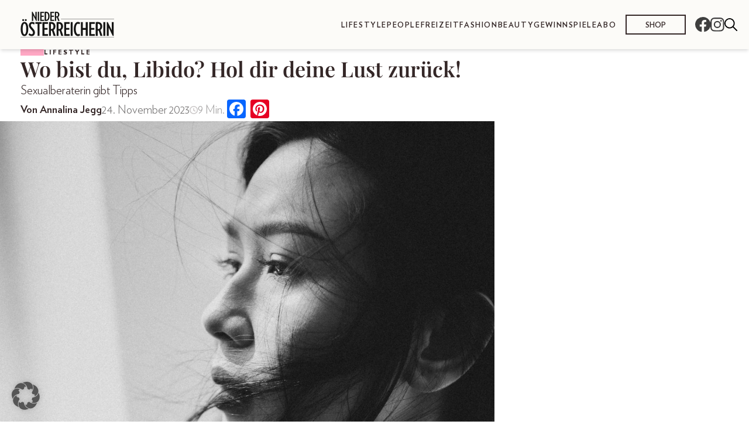

--- FILE ---
content_type: text/html; charset=UTF-8
request_url: https://dieniederoesterreicherin.at/lifestyle/libido-frau-tipps-keine-lust-sex/
body_size: 48997
content:
<!doctype html>
<html lang="de-AT">
  <head>
    <meta charset="utf-8">
    <meta name="viewport" content="width=device-width, initial-scale=1">
    <meta name='robots' content='index, follow, max-image-preview:large, max-snippet:-1, max-video-preview:-1' />
	<style>img:is([sizes="auto" i], [sizes^="auto," i]) { contain-intrinsic-size: 3000px 1500px }</style>
	<link rel="canonical" href="https://wienerin.at/lifestyle/libido-frau-tipps-keine-lust-sex/" />

	<!-- This site is optimized with the Yoast SEO plugin v26.4 - https://yoast.com/wordpress/plugins/seo/ -->
	<title>Kein Bock auf Sex? So stärkt frau ihre Libido - Die Niederösterreicherin</title>
	<meta name="description" content="„Wir haben verlernt, uns selbst zu spüren“, sagt Sexcoach Nicole Siller. Wie frau es schafft, das zu ändern und ihre Libido neu entfacht:" />
	<meta property="og:locale" content="de_DE" />
	<meta property="og:type" content="article" />
	<meta property="og:title" content="Kein Bock auf Sex? So stärkt frau ihre Libido - Die Niederösterreicherin" />
	<meta property="og:description" content="„Wir haben verlernt, uns selbst zu spüren“, sagt Sexcoach Nicole Siller. Wie frau es schafft, das zu ändern und ihre Libido neu entfacht:" />
	<meta property="og:url" content="https://dieniederoesterreicherin.at/lifestyle/libido-frau-tipps-keine-lust-sex/" />
	<meta property="og:site_name" content="Die Niederösterreicherin" />
	<meta property="article:published_time" content="2023-11-24T03:25:00+00:00" />
	<meta property="article:modified_time" content="2024-01-04T08:49:06+00:00" />
	<meta property="og:image" content="https://dieniederoesterreicherin.at/wp-content/uploads/2023/11/Wo-bist-du-Libido.jpg" />
	<meta property="og:image:width" content="1280" />
	<meta property="og:image:height" content="1920" />
	<meta property="og:image:type" content="image/jpeg" />
	<meta name="author" content="Annalina Jegg" />
	<meta name="twitter:card" content="summary_large_image" />
	<meta name="twitter:label1" content="Verfasst von" />
	<meta name="twitter:data1" content="Annalina Jegg" />
	<meta name="twitter:label2" content="Geschätzte Lesezeit" />
	<meta name="twitter:data2" content="10 Minuten" />
	<script type="application/ld+json" class="yoast-schema-graph">{"@context":"https://schema.org","@graph":[{"@type":"Article","@id":"https://dieniederoesterreicherin.at/lifestyle/libido-frau-tipps-keine-lust-sex/#article","isPartOf":{"@id":"https://dieniederoesterreicherin.at/lifestyle/libido-frau-tipps-keine-lust-sex/"},"author":{"name":"Annalina Jegg","@id":"https://dieniederoesterreicherin.at/#/schema/person/480de2d5b2d6a7e3e2a515b602051284"},"headline":"Wo bist du, Libido? Hol dir deine Lust zurück!","datePublished":"2023-11-24T03:25:00+00:00","dateModified":"2024-01-04T08:49:06+00:00","mainEntityOfPage":{"@id":"https://dieniederoesterreicherin.at/lifestyle/libido-frau-tipps-keine-lust-sex/"},"wordCount":1629,"publisher":{"@id":"https://dieniederoesterreicherin.at/#organization"},"image":{"@id":"https://dieniederoesterreicherin.at/lifestyle/libido-frau-tipps-keine-lust-sex/#primaryimage"},"thumbnailUrl":"https://dieniederoesterreicherin.at/wp-content/uploads/2023/11/Wo-bist-du-Libido.jpg","keywords":["Körper","Lifestyle","Sex"],"articleSection":["Lifestyle"],"inLanguage":"de-AT"},{"@type":"WebPage","@id":"https://dieniederoesterreicherin.at/lifestyle/libido-frau-tipps-keine-lust-sex/","url":"https://dieniederoesterreicherin.at/lifestyle/libido-frau-tipps-keine-lust-sex/","name":"Kein Bock auf Sex? So stärkt frau ihre Libido - Die Niederösterreicherin","isPartOf":{"@id":"https://dieniederoesterreicherin.at/#website"},"primaryImageOfPage":{"@id":"https://dieniederoesterreicherin.at/lifestyle/libido-frau-tipps-keine-lust-sex/#primaryimage"},"image":{"@id":"https://dieniederoesterreicherin.at/lifestyle/libido-frau-tipps-keine-lust-sex/#primaryimage"},"thumbnailUrl":"https://dieniederoesterreicherin.at/wp-content/uploads/2023/11/Wo-bist-du-Libido.jpg","datePublished":"2023-11-24T03:25:00+00:00","dateModified":"2024-01-04T08:49:06+00:00","description":"„Wir haben verlernt, uns selbst zu spüren“, sagt Sexcoach Nicole Siller. Wie frau es schafft, das zu ändern und ihre Libido neu entfacht:","breadcrumb":{"@id":"https://dieniederoesterreicherin.at/lifestyle/libido-frau-tipps-keine-lust-sex/#breadcrumb"},"inLanguage":"de-AT","potentialAction":[{"@type":"ReadAction","target":["https://dieniederoesterreicherin.at/lifestyle/libido-frau-tipps-keine-lust-sex/"]}]},{"@type":"ImageObject","inLanguage":"de-AT","@id":"https://dieniederoesterreicherin.at/lifestyle/libido-frau-tipps-keine-lust-sex/#primaryimage","url":"https://dieniederoesterreicherin.at/wp-content/uploads/2023/11/Wo-bist-du-Libido.jpg","contentUrl":"https://dieniederoesterreicherin.at/wp-content/uploads/2023/11/Wo-bist-du-Libido.jpg","width":1280,"height":1920,"caption":"© Pexels/Khoa Võ"},{"@type":"BreadcrumbList","@id":"https://dieniederoesterreicherin.at/lifestyle/libido-frau-tipps-keine-lust-sex/#breadcrumb","itemListElement":[{"@type":"ListItem","position":1,"name":"Startseite","item":"https://dieniederoesterreicherin.at/"},{"@type":"ListItem","position":2,"name":"Wo bist du, Libido? Hol dir deine Lust zurück!"}]},{"@type":"WebSite","@id":"https://dieniederoesterreicherin.at/#website","url":"https://dieniederoesterreicherin.at/","name":"Die Niederösterreicherin","description":"Frauenmagazin für Beauty, Lifestyle &amp; mehr","publisher":{"@id":"https://dieniederoesterreicherin.at/#organization"},"potentialAction":[{"@type":"SearchAction","target":{"@type":"EntryPoint","urlTemplate":"https://dieniederoesterreicherin.at/?s={search_term_string}"},"query-input":{"@type":"PropertyValueSpecification","valueRequired":true,"valueName":"search_term_string"}}],"inLanguage":"de-AT"},{"@type":"Organization","@id":"https://dieniederoesterreicherin.at/#organization","name":"Die Niederösterreicherin","url":"https://dieniederoesterreicherin.at/","logo":{"@type":"ImageObject","inLanguage":"de-AT","@id":"https://dieniederoesterreicherin.at/#/schema/logo/image/","url":"https://dieniederoesterreicherin.at/wp-content/uploads/2023/03/logo-niederoesterreicherin-1.svg","contentUrl":"https://dieniederoesterreicherin.at/wp-content/uploads/2023/03/logo-niederoesterreicherin-1.svg","caption":"Die Niederösterreicherin"},"image":{"@id":"https://dieniederoesterreicherin.at/#/schema/logo/image/"}},{"@type":"Person","@id":"https://dieniederoesterreicherin.at/#/schema/person/480de2d5b2d6a7e3e2a515b602051284","name":"Annalina Jegg","url":"https://dieniederoesterreicherin.at/author/annalinajegg/"}]}</script>
	<!-- / Yoast SEO plugin. -->


<link rel='dns-prefetch' href='//static.addtoany.com' />
<script>
window._wpemojiSettings = {"baseUrl":"https:\/\/s.w.org\/images\/core\/emoji\/16.0.1\/72x72\/","ext":".png","svgUrl":"https:\/\/s.w.org\/images\/core\/emoji\/16.0.1\/svg\/","svgExt":".svg","source":{"concatemoji":"https:\/\/dieniederoesterreicherin.at\/wp-includes\/js\/wp-emoji-release.min.js?ver=6.8.3"}};
/*! This file is auto-generated */
!function(s,n){var o,i,e;function c(e){try{var t={supportTests:e,timestamp:(new Date).valueOf()};sessionStorage.setItem(o,JSON.stringify(t))}catch(e){}}function p(e,t,n){e.clearRect(0,0,e.canvas.width,e.canvas.height),e.fillText(t,0,0);var t=new Uint32Array(e.getImageData(0,0,e.canvas.width,e.canvas.height).data),a=(e.clearRect(0,0,e.canvas.width,e.canvas.height),e.fillText(n,0,0),new Uint32Array(e.getImageData(0,0,e.canvas.width,e.canvas.height).data));return t.every(function(e,t){return e===a[t]})}function u(e,t){e.clearRect(0,0,e.canvas.width,e.canvas.height),e.fillText(t,0,0);for(var n=e.getImageData(16,16,1,1),a=0;a<n.data.length;a++)if(0!==n.data[a])return!1;return!0}function f(e,t,n,a){switch(t){case"flag":return n(e,"\ud83c\udff3\ufe0f\u200d\u26a7\ufe0f","\ud83c\udff3\ufe0f\u200b\u26a7\ufe0f")?!1:!n(e,"\ud83c\udde8\ud83c\uddf6","\ud83c\udde8\u200b\ud83c\uddf6")&&!n(e,"\ud83c\udff4\udb40\udc67\udb40\udc62\udb40\udc65\udb40\udc6e\udb40\udc67\udb40\udc7f","\ud83c\udff4\u200b\udb40\udc67\u200b\udb40\udc62\u200b\udb40\udc65\u200b\udb40\udc6e\u200b\udb40\udc67\u200b\udb40\udc7f");case"emoji":return!a(e,"\ud83e\udedf")}return!1}function g(e,t,n,a){var r="undefined"!=typeof WorkerGlobalScope&&self instanceof WorkerGlobalScope?new OffscreenCanvas(300,150):s.createElement("canvas"),o=r.getContext("2d",{willReadFrequently:!0}),i=(o.textBaseline="top",o.font="600 32px Arial",{});return e.forEach(function(e){i[e]=t(o,e,n,a)}),i}function t(e){var t=s.createElement("script");t.src=e,t.defer=!0,s.head.appendChild(t)}"undefined"!=typeof Promise&&(o="wpEmojiSettingsSupports",i=["flag","emoji"],n.supports={everything:!0,everythingExceptFlag:!0},e=new Promise(function(e){s.addEventListener("DOMContentLoaded",e,{once:!0})}),new Promise(function(t){var n=function(){try{var e=JSON.parse(sessionStorage.getItem(o));if("object"==typeof e&&"number"==typeof e.timestamp&&(new Date).valueOf()<e.timestamp+604800&&"object"==typeof e.supportTests)return e.supportTests}catch(e){}return null}();if(!n){if("undefined"!=typeof Worker&&"undefined"!=typeof OffscreenCanvas&&"undefined"!=typeof URL&&URL.createObjectURL&&"undefined"!=typeof Blob)try{var e="postMessage("+g.toString()+"("+[JSON.stringify(i),f.toString(),p.toString(),u.toString()].join(",")+"));",a=new Blob([e],{type:"text/javascript"}),r=new Worker(URL.createObjectURL(a),{name:"wpTestEmojiSupports"});return void(r.onmessage=function(e){c(n=e.data),r.terminate(),t(n)})}catch(e){}c(n=g(i,f,p,u))}t(n)}).then(function(e){for(var t in e)n.supports[t]=e[t],n.supports.everything=n.supports.everything&&n.supports[t],"flag"!==t&&(n.supports.everythingExceptFlag=n.supports.everythingExceptFlag&&n.supports[t]);n.supports.everythingExceptFlag=n.supports.everythingExceptFlag&&!n.supports.flag,n.DOMReady=!1,n.readyCallback=function(){n.DOMReady=!0}}).then(function(){return e}).then(function(){var e;n.supports.everything||(n.readyCallback(),(e=n.source||{}).concatemoji?t(e.concatemoji):e.wpemoji&&e.twemoji&&(t(e.twemoji),t(e.wpemoji)))}))}((window,document),window._wpemojiSettings);
</script>
<style id='wp-emoji-styles-inline-css'>

	img.wp-smiley, img.emoji {
		display: inline !important;
		border: none !important;
		box-shadow: none !important;
		height: 1em !important;
		width: 1em !important;
		margin: 0 0.07em !important;
		vertical-align: -0.1em !important;
		background: none !important;
		padding: 0 !important;
	}
</style>
<link rel='stylesheet' id='wp-block-library-css' href='https://dieniederoesterreicherin.at/wp-includes/css/dist/block-library/style.min.css?ver=6.8.3' media='all' />
<style id='classic-theme-styles-inline-css'>
/*! This file is auto-generated */
.wp-block-button__link{color:#fff;background-color:#32373c;border-radius:9999px;box-shadow:none;text-decoration:none;padding:calc(.667em + 2px) calc(1.333em + 2px);font-size:1.125em}.wp-block-file__button{background:#32373c;color:#fff;text-decoration:none}
</style>
<style id='global-styles-inline-css'>
:root{--wp--preset--aspect-ratio--square: 1;--wp--preset--aspect-ratio--4-3: 4/3;--wp--preset--aspect-ratio--3-4: 3/4;--wp--preset--aspect-ratio--3-2: 3/2;--wp--preset--aspect-ratio--2-3: 2/3;--wp--preset--aspect-ratio--16-9: 16/9;--wp--preset--aspect-ratio--9-16: 9/16;--wp--preset--color--black: #000000;--wp--preset--color--cyan-bluish-gray: #abb8c3;--wp--preset--color--white: #ffffff;--wp--preset--color--pale-pink: #f78da7;--wp--preset--color--vivid-red: #cf2e2e;--wp--preset--color--luminous-vivid-orange: #ff6900;--wp--preset--color--luminous-vivid-amber: #fcb900;--wp--preset--color--light-green-cyan: #7bdcb5;--wp--preset--color--vivid-green-cyan: #00d084;--wp--preset--color--pale-cyan-blue: #8ed1fc;--wp--preset--color--vivid-cyan-blue: #0693e3;--wp--preset--color--vivid-purple: #9b51e0;--wp--preset--gradient--vivid-cyan-blue-to-vivid-purple: linear-gradient(135deg,rgba(6,147,227,1) 0%,rgb(155,81,224) 100%);--wp--preset--gradient--light-green-cyan-to-vivid-green-cyan: linear-gradient(135deg,rgb(122,220,180) 0%,rgb(0,208,130) 100%);--wp--preset--gradient--luminous-vivid-amber-to-luminous-vivid-orange: linear-gradient(135deg,rgba(252,185,0,1) 0%,rgba(255,105,0,1) 100%);--wp--preset--gradient--luminous-vivid-orange-to-vivid-red: linear-gradient(135deg,rgba(255,105,0,1) 0%,rgb(207,46,46) 100%);--wp--preset--gradient--very-light-gray-to-cyan-bluish-gray: linear-gradient(135deg,rgb(238,238,238) 0%,rgb(169,184,195) 100%);--wp--preset--gradient--cool-to-warm-spectrum: linear-gradient(135deg,rgb(74,234,220) 0%,rgb(151,120,209) 20%,rgb(207,42,186) 40%,rgb(238,44,130) 60%,rgb(251,105,98) 80%,rgb(254,248,76) 100%);--wp--preset--gradient--blush-light-purple: linear-gradient(135deg,rgb(255,206,236) 0%,rgb(152,150,240) 100%);--wp--preset--gradient--blush-bordeaux: linear-gradient(135deg,rgb(254,205,165) 0%,rgb(254,45,45) 50%,rgb(107,0,62) 100%);--wp--preset--gradient--luminous-dusk: linear-gradient(135deg,rgb(255,203,112) 0%,rgb(199,81,192) 50%,rgb(65,88,208) 100%);--wp--preset--gradient--pale-ocean: linear-gradient(135deg,rgb(255,245,203) 0%,rgb(182,227,212) 50%,rgb(51,167,181) 100%);--wp--preset--gradient--electric-grass: linear-gradient(135deg,rgb(202,248,128) 0%,rgb(113,206,126) 100%);--wp--preset--gradient--midnight: linear-gradient(135deg,rgb(2,3,129) 0%,rgb(40,116,252) 100%);--wp--preset--font-size--small: 13px;--wp--preset--font-size--medium: 20px;--wp--preset--font-size--large: 36px;--wp--preset--font-size--x-large: 42px;--wp--preset--spacing--20: 0.44rem;--wp--preset--spacing--30: 0.67rem;--wp--preset--spacing--40: 1rem;--wp--preset--spacing--50: 1.5rem;--wp--preset--spacing--60: 2.25rem;--wp--preset--spacing--70: 3.38rem;--wp--preset--spacing--80: 5.06rem;--wp--preset--shadow--natural: 6px 6px 9px rgba(0, 0, 0, 0.2);--wp--preset--shadow--deep: 12px 12px 50px rgba(0, 0, 0, 0.4);--wp--preset--shadow--sharp: 6px 6px 0px rgba(0, 0, 0, 0.2);--wp--preset--shadow--outlined: 6px 6px 0px -3px rgba(255, 255, 255, 1), 6px 6px rgba(0, 0, 0, 1);--wp--preset--shadow--crisp: 6px 6px 0px rgba(0, 0, 0, 1);}:where(.is-layout-flex){gap: 0.5em;}:where(.is-layout-grid){gap: 0.5em;}body .is-layout-flex{display: flex;}.is-layout-flex{flex-wrap: wrap;align-items: center;}.is-layout-flex > :is(*, div){margin: 0;}body .is-layout-grid{display: grid;}.is-layout-grid > :is(*, div){margin: 0;}:where(.wp-block-columns.is-layout-flex){gap: 2em;}:where(.wp-block-columns.is-layout-grid){gap: 2em;}:where(.wp-block-post-template.is-layout-flex){gap: 1.25em;}:where(.wp-block-post-template.is-layout-grid){gap: 1.25em;}.has-black-color{color: var(--wp--preset--color--black) !important;}.has-cyan-bluish-gray-color{color: var(--wp--preset--color--cyan-bluish-gray) !important;}.has-white-color{color: var(--wp--preset--color--white) !important;}.has-pale-pink-color{color: var(--wp--preset--color--pale-pink) !important;}.has-vivid-red-color{color: var(--wp--preset--color--vivid-red) !important;}.has-luminous-vivid-orange-color{color: var(--wp--preset--color--luminous-vivid-orange) !important;}.has-luminous-vivid-amber-color{color: var(--wp--preset--color--luminous-vivid-amber) !important;}.has-light-green-cyan-color{color: var(--wp--preset--color--light-green-cyan) !important;}.has-vivid-green-cyan-color{color: var(--wp--preset--color--vivid-green-cyan) !important;}.has-pale-cyan-blue-color{color: var(--wp--preset--color--pale-cyan-blue) !important;}.has-vivid-cyan-blue-color{color: var(--wp--preset--color--vivid-cyan-blue) !important;}.has-vivid-purple-color{color: var(--wp--preset--color--vivid-purple) !important;}.has-black-background-color{background-color: var(--wp--preset--color--black) !important;}.has-cyan-bluish-gray-background-color{background-color: var(--wp--preset--color--cyan-bluish-gray) !important;}.has-white-background-color{background-color: var(--wp--preset--color--white) !important;}.has-pale-pink-background-color{background-color: var(--wp--preset--color--pale-pink) !important;}.has-vivid-red-background-color{background-color: var(--wp--preset--color--vivid-red) !important;}.has-luminous-vivid-orange-background-color{background-color: var(--wp--preset--color--luminous-vivid-orange) !important;}.has-luminous-vivid-amber-background-color{background-color: var(--wp--preset--color--luminous-vivid-amber) !important;}.has-light-green-cyan-background-color{background-color: var(--wp--preset--color--light-green-cyan) !important;}.has-vivid-green-cyan-background-color{background-color: var(--wp--preset--color--vivid-green-cyan) !important;}.has-pale-cyan-blue-background-color{background-color: var(--wp--preset--color--pale-cyan-blue) !important;}.has-vivid-cyan-blue-background-color{background-color: var(--wp--preset--color--vivid-cyan-blue) !important;}.has-vivid-purple-background-color{background-color: var(--wp--preset--color--vivid-purple) !important;}.has-black-border-color{border-color: var(--wp--preset--color--black) !important;}.has-cyan-bluish-gray-border-color{border-color: var(--wp--preset--color--cyan-bluish-gray) !important;}.has-white-border-color{border-color: var(--wp--preset--color--white) !important;}.has-pale-pink-border-color{border-color: var(--wp--preset--color--pale-pink) !important;}.has-vivid-red-border-color{border-color: var(--wp--preset--color--vivid-red) !important;}.has-luminous-vivid-orange-border-color{border-color: var(--wp--preset--color--luminous-vivid-orange) !important;}.has-luminous-vivid-amber-border-color{border-color: var(--wp--preset--color--luminous-vivid-amber) !important;}.has-light-green-cyan-border-color{border-color: var(--wp--preset--color--light-green-cyan) !important;}.has-vivid-green-cyan-border-color{border-color: var(--wp--preset--color--vivid-green-cyan) !important;}.has-pale-cyan-blue-border-color{border-color: var(--wp--preset--color--pale-cyan-blue) !important;}.has-vivid-cyan-blue-border-color{border-color: var(--wp--preset--color--vivid-cyan-blue) !important;}.has-vivid-purple-border-color{border-color: var(--wp--preset--color--vivid-purple) !important;}.has-vivid-cyan-blue-to-vivid-purple-gradient-background{background: var(--wp--preset--gradient--vivid-cyan-blue-to-vivid-purple) !important;}.has-light-green-cyan-to-vivid-green-cyan-gradient-background{background: var(--wp--preset--gradient--light-green-cyan-to-vivid-green-cyan) !important;}.has-luminous-vivid-amber-to-luminous-vivid-orange-gradient-background{background: var(--wp--preset--gradient--luminous-vivid-amber-to-luminous-vivid-orange) !important;}.has-luminous-vivid-orange-to-vivid-red-gradient-background{background: var(--wp--preset--gradient--luminous-vivid-orange-to-vivid-red) !important;}.has-very-light-gray-to-cyan-bluish-gray-gradient-background{background: var(--wp--preset--gradient--very-light-gray-to-cyan-bluish-gray) !important;}.has-cool-to-warm-spectrum-gradient-background{background: var(--wp--preset--gradient--cool-to-warm-spectrum) !important;}.has-blush-light-purple-gradient-background{background: var(--wp--preset--gradient--blush-light-purple) !important;}.has-blush-bordeaux-gradient-background{background: var(--wp--preset--gradient--blush-bordeaux) !important;}.has-luminous-dusk-gradient-background{background: var(--wp--preset--gradient--luminous-dusk) !important;}.has-pale-ocean-gradient-background{background: var(--wp--preset--gradient--pale-ocean) !important;}.has-electric-grass-gradient-background{background: var(--wp--preset--gradient--electric-grass) !important;}.has-midnight-gradient-background{background: var(--wp--preset--gradient--midnight) !important;}.has-small-font-size{font-size: var(--wp--preset--font-size--small) !important;}.has-medium-font-size{font-size: var(--wp--preset--font-size--medium) !important;}.has-large-font-size{font-size: var(--wp--preset--font-size--large) !important;}.has-x-large-font-size{font-size: var(--wp--preset--font-size--x-large) !important;}
:where(.wp-block-post-template.is-layout-flex){gap: 1.25em;}:where(.wp-block-post-template.is-layout-grid){gap: 1.25em;}
:where(.wp-block-columns.is-layout-flex){gap: 2em;}:where(.wp-block-columns.is-layout-grid){gap: 2em;}
:root :where(.wp-block-pullquote){font-size: 1.5em;line-height: 1.6;}
</style>
<link rel='stylesheet' id='srfx-frontend-css-css' href='https://dieniederoesterreicherin.at/wp-content/mu-plugins/srfx_edits/assets/css/srfx-frontend.css?ver=1761144733' media='all' />
<link rel='stylesheet' id='contact-form-7-css' href='https://dieniederoesterreicherin.at/wp-content/plugins/contact-form-7/includes/css/styles.css?ver=5.9.8' media='all' />
<link rel='stylesheet' id='newsletter-css' href='https://dieniederoesterreicherin.at/wp-content/plugins/newsletter/style.css?ver=8.2.0' media='all' />
<link rel='stylesheet' id='borlabs-cookie-custom-css' href='https://dieniederoesterreicherin.at/wp-content/cache/borlabs-cookie/1/borlabs-cookie-1-de.css?ver=3.3.23-71' media='all' />
<link rel='stylesheet' id='addtoany-css' href='https://dieniederoesterreicherin.at/wp-content/plugins/add-to-any/addtoany.min.css?ver=1.16' media='all' />
<link rel='stylesheet' id='cf7cf-style-css' href='https://dieniederoesterreicherin.at/wp-content/plugins/cf7-conditional-fields/style.css?ver=2.5.7' media='all' />
<link rel='stylesheet' id='app/0-css' href='https://dieniederoesterreicherin.at/wp-content/themes/bundeslaenderinnen-theme/public/css/app.a25755.css' media='all' />
<script async src="https://dieniederoesterreicherin.at/wp-content/plugins/burst-statistics/assets/js/timeme/timeme.min.js?ver=1764704781" id="burst-timeme-js"></script>
<script id="burst-js-extra">
var burst = {"tracking":{"isInitialHit":true,"lastUpdateTimestamp":0,"beacon_url":"https:\/\/dieniederoesterreicherin.at\/wp-content\/plugins\/burst-statistics\/endpoint.php","ajaxUrl":"https:\/\/dieniederoesterreicherin.at\/wp-admin\/admin-ajax.php"},"options":{"cookieless":0,"pageUrl":"https:\/\/dieniederoesterreicherin.at\/lifestyle\/libido-frau-tipps-keine-lust-sex\/","beacon_enabled":1,"do_not_track":0,"enable_turbo_mode":0,"track_url_change":0,"cookie_retention_days":30,"debug":0},"goals":{"completed":[],"scriptUrl":"https:\/\/dieniederoesterreicherin.at\/wp-content\/plugins\/burst-statistics\/assets\/js\/build\/burst-goals.js?v=1764704781","active":[]},"cache":{"uid":null,"fingerprint":null,"isUserAgent":null,"isDoNotTrack":null,"useCookies":null}};
</script>
<script async src="https://dieniederoesterreicherin.at/wp-content/plugins/burst-statistics/assets/js/build/burst.min.js?ver=1764704781" id="burst-js"></script>
<script src="https://dieniederoesterreicherin.at/wp-includes/js/jquery/jquery.min.js?ver=3.7.1" id="jquery-core-js"></script>
<script src="https://dieniederoesterreicherin.at/wp-includes/js/jquery/jquery-migrate.min.js?ver=3.4.1" id="jquery-migrate-js"></script>
<script id="addtoany-core-js-before">
window.a2a_config=window.a2a_config||{};a2a_config.callbacks=[];a2a_config.overlays=[];a2a_config.templates={};a2a_localize = {
	Share: "Share",
	Save: "Save",
	Subscribe: "Subscribe",
	Email: "Email",
	Bookmark: "Bookmark",
	ShowAll: "Show all",
	ShowLess: "Show less",
	FindServices: "Find service(s)",
	FindAnyServiceToAddTo: "Instantly find any service to add to",
	PoweredBy: "Powered by",
	ShareViaEmail: "Share via email",
	SubscribeViaEmail: "Subscribe via email",
	BookmarkInYourBrowser: "Bookmark in your browser",
	BookmarkInstructions: "Press Ctrl+D or \u2318+D to bookmark this page",
	AddToYourFavorites: "Add to your favorites",
	SendFromWebOrProgram: "Send from any email address or email program",
	EmailProgram: "Email program",
	More: "More&#8230;",
	ThanksForSharing: "Thanks for sharing!",
	ThanksForFollowing: "Thanks for following!"
};
</script>
<script defer src="https://static.addtoany.com/menu/page.js" id="addtoany-core-js"></script>
<script defer src="https://dieniederoesterreicherin.at/wp-content/plugins/add-to-any/addtoany.min.js?ver=1.1" id="addtoany-jquery-js"></script>
<script src="https://dieniederoesterreicherin.at/wp-content/plugins/noodles-raffle//resources/js/cf7-form-control.js?ver=6.8.3" id="nora_cf7_form_control-js"></script>
<script data-no-optimize="1" data-no-minify="1" data-cfasync="false" src="https://dieniederoesterreicherin.at/wp-content/plugins/borlabs-cookie/assets/javascript/borlabs-cookie-tcf-stub.min.js?ver=3.3.23" id="borlabs-cookie-stub-js"></script>
<script data-no-optimize="1" data-no-minify="1" data-cfasync="false" src="https://dieniederoesterreicherin.at/wp-content/cache/borlabs-cookie/1/borlabs-cookie-config-de.json.js?ver=3.3.23-130" id="borlabs-cookie-config-js"></script>
<script data-no-optimize="1" data-no-minify="1" data-cfasync="false" src="https://dieniederoesterreicherin.at/wp-content/plugins/borlabs-cookie/assets/javascript/borlabs-cookie-prioritize.min.js?ver=3.3.23" id="borlabs-cookie-prioritize-js"></script>
<link rel="https://api.w.org/" href="https://dieniederoesterreicherin.at/wp-json/" /><link rel="alternate" title="JSON" type="application/json" href="https://dieniederoesterreicherin.at/wp-json/wp/v2/posts/8512" /><link rel="EditURI" type="application/rsd+xml" title="RSD" href="https://dieniederoesterreicherin.at/xmlrpc.php?rsd" />
<meta name="generator" content="WordPress 6.8.3" />
<link rel='shortlink' href='https://dieniederoesterreicherin.at/?p=8512' />
<link rel="alternate" title="oEmbed (JSON)" type="application/json+oembed" href="https://dieniederoesterreicherin.at/wp-json/oembed/1.0/embed?url=https%3A%2F%2Fdieniederoesterreicherin.at%2Flifestyle%2Flibido-frau-tipps-keine-lust-sex%2F" />
<link rel="alternate" title="oEmbed (XML)" type="text/xml+oembed" href="https://dieniederoesterreicherin.at/wp-json/oembed/1.0/embed?url=https%3A%2F%2Fdieniederoesterreicherin.at%2Flifestyle%2Flibido-frau-tipps-keine-lust-sex%2F&#038;format=xml" />
<meta name="google-site-verification" content="uVb9iyY-YDOX1WARnfnUM_NrnRg4Q4feFlTgzfuSlRY" />
    <style>
        :root {
            --theme-color--1: #F9CECE;
--theme-color--2: #F9F2F1;
--theme-color--3: #F0D7D5;
--theme-color--4: #F8E4E2;
--theme-color--5: #FFB4B4;
--theme-color--6: #FFA8C4;
--theme-color--7: #FD8598;
--theme-color--8: #F5B98D;
--theme-color--footer: #312422;
--theme-color--divider: #707070;
--theme-color--black: #342727;
--theme-color--white: #FCFBF8;
--theme-color--darkgrey: #483C3C;
--theme-color--grey: #727070;
        }
    </style>
    <script type="application/javascript">
      var _sasConfig = {
        networkid: 1003, //networkId
        timeOut: 1000, //Partner timeout (ms)
        enableLogging: false,
        placement: {
          siteId: '651062',
          pageName: 'lifestyle', //pageName
          formats: [{
              id: 22375
            }, {
              id: 22373
            }, {
              id: 22374
            },
            {
              id: 23362
            },
            {
              id: 23366
            },
            {
              id: 23170
            }
          ],
          target: 'type=article;id=8512'
        },
        partners: {}
      };
      var sas = sas || {};
      sas.cmd = sas.cmd || [];
      sas.cmd.push(function() {
        sas.setup({
          networkid: 1003,
          domain: "https://styria.smartadserver.com", //Smart BaseURL
          async: true,
          renderMode: 2
        });
      });
    </script>
<script data-borlabs-cookie-script-blocker-ignore>
	window.dataLayer = window.dataLayer || [];
	if (typeof gtag !== 'function') { function gtag(){dataLayer.push(arguments);} }
	if ('1' === '1') {
		gtag('consent', 'default', {
			'ad_storage': 'denied',
			'ad_user_data': 'denied',
			'ad_personalization': 'denied',
			'analytics_storage': 'denied',
			'functionality_storage': 'denied',
			'personalization_storage': 'denied',
			'security_storage': 'denied',
			'wait_for_update': 500,
		});
		gtag('set', 'ads_data_redaction', true);
	}
	
	if('0' === '1') {
		var url = new URL(window.location.href);
				
		if ((url.searchParams.has('gtm_debug') && url.searchParams.get('gtm_debug') !== '') || document.cookie.indexOf('__TAG_ASSISTANT=') !== -1 || document.documentElement.hasAttribute('data-tag-assistant-present')) {
			(function(w,d,s,l,i){w[l]=w[l]||[];w[l].push({"gtm.start":
new Date().getTime(),event:"gtm.js"});var f=d.getElementsByTagName(s)[0],
j=d.createElement(s),dl=l!="dataLayer"?"&l="+l:"";j.async=true;j.src=
"https://www.googletagmanager.com/gtm.js?id="+i+dl;f.parentNode.insertBefore(j,f);
})(window,document,"script","dataLayer","GTM-K25XHH");
		} else {
			(function(w,d,s,l,i){w[l]=w[l]||[];w[l].push({"gtm.start":
new Date().getTime(),event:"gtm.js"});var f=d.getElementsByTagName(s)[0],
j=d.createElement(s),dl=l!="dataLayer"?"&l="+l:"";j.async=true;j.src=
"https://dieniederoesterreicherin.at/wp-content/uploads/borlabs-cookie/"+i+'.js';f.parentNode.insertBefore(j,f);
})(window,document,"script","dataLayer","GTM-K25XHH");
		}
  	}
  	
	(function () {
		var serviceGroupActive = function (serviceGroup) {
			if (typeof(BorlabsCookie.ServiceGroups.serviceGroups[serviceGroup]) === 'undefined') {
				return false;
			}

			if (typeof(BorlabsCookie.Cookie.getPluginCookie().consents[serviceGroup]) === 'undefined') {
				return false;
			}
			var consents = BorlabsCookie.Cookie.getPluginCookie().consents[serviceGroup];
			for (var service of BorlabsCookie.ServiceGroups.serviceGroups[serviceGroup].serviceIds) {
				if (!consents.includes(service)) {
					return false;
				}
			}
			return true;
		}
		var borlabsCookieConsentChangeHandler = function () {
			window.dataLayer = window.dataLayer || [];
			if (typeof gtag !== 'function') { function gtag(){dataLayer.push(arguments);} }
			
			if ('1' === '1') {
				gtag('consent', 'update', {
					'ad_storage': serviceGroupActive('marketing') === true ? 'granted' : 'denied',
					'ad_user_data': serviceGroupActive('marketing') === true ? 'granted' : 'denied',
					'ad_personalization': serviceGroupActive('marketing') === true ? 'granted' : 'denied',
					'analytics_storage': serviceGroupActive('statistics') === true ? 'granted' : 'denied',
					'functionality_storage': serviceGroupActive('statistics') === true ? 'granted' : 'denied',
					'personalization_storage': serviceGroupActive('marketing') === true ? 'granted' : 'denied',
					'security_storage': serviceGroupActive('statistics') === true ? 'granted' : 'denied',
				});
			}
			
			var consents = BorlabsCookie.Cookie.getPluginCookie().consents;
			for (var serviceGroup in consents) {
				for (var service of consents[serviceGroup]) {
					if (!window.BorlabsCookieGtmPackageSentEvents.includes(service) && service !== 'borlabs-cookie') {
						window.dataLayer.push({
							event: 'borlabs-cookie-opt-in-'+service,
						});
						window.BorlabsCookieGtmPackageSentEvents.push(service);
					}
				}
			}
		};
		window.BorlabsCookieGtmPackageSentEvents = [];
		document.addEventListener('borlabs-cookie-consent-saved', borlabsCookieConsentChangeHandler);
		document.addEventListener('borlabs-cookie-handle-unblock', borlabsCookieConsentChangeHandler);
	})();
</script><script>console.log('No consent given. Falling Back...')</script><link rel="icon" href="https://dieniederoesterreicherin.at/wp-content/uploads/2023/04/favicon-green.png" sizes="32x32" />
<link rel="icon" href="https://dieniederoesterreicherin.at/wp-content/uploads/2023/04/favicon-green.png" sizes="192x192" />
<link rel="apple-touch-icon" href="https://dieniederoesterreicherin.at/wp-content/uploads/2023/04/favicon-green.png" />
<meta name="msapplication-TileImage" content="https://dieniederoesterreicherin.at/wp-content/uploads/2023/04/favicon-green.png" />
<style>
.ai-viewports                 {--ai: 1;}
.ai-viewport-6                { display: none !important;}
.ai-viewport-5                { display: none !important;}
.ai-viewport-4                { display: none !important;}
.ai-viewport-3                { display: none !important;}
.ai-viewport-2                { display: none !important;}
.ai-viewport-1                { display: inherit !important;}
.ai-viewport-0                { display: none !important;}
@media (min-width: 1434px) and (max-width: 1789px) {
.ai-viewport-1                { display: none !important;}
.ai-viewport-2                { display: inherit !important;}
}
@media (min-width: 1261px) and (max-width: 1433px) {
.ai-viewport-1                { display: none !important;}
.ai-viewport-3                { display: inherit !important;}
}
@media (min-width: 980px) and (max-width: 1260px) {
.ai-viewport-1                { display: none !important;}
.ai-viewport-4                { display: inherit !important;}
}
@media (min-width: 730px) and (max-width: 979px) {
.ai-viewport-1                { display: none !important;}
.ai-viewport-5                { display: inherit !important;}
}
@media (max-width: 729px) {
.ai-viewport-1                { display: none !important;}
.ai-viewport-6                { display: inherit !important;}
}
</style>
        <!-- begin preload of INFOnline Measurement Manager (web) -->
        <link rel="preload" href="//data-da8b646558.dieniederoesterreicherin.at/iomm/latest/manager/base/es6/bundle.js" as="script" id="IOMmBundle" crossorigin />
        <link rel="preload" href="//data-da8b646558.dieniederoesterreicherin.at/iomm/latest/bootstrap/loader.js" as="script" crossorigin />
        <!-- end preload of INFOnline Measurement Manager (web) --> <!-- begin loading of IOMm bootstrap code -->
        <script type="text/javascript" src="//data-da8b646558.dieniederoesterreicherin.at/iomm/latest/bootstrap/loader.js" crossorigin></script> <!-- end loading of IOMm bootstrap code -->
  </head>

  <body class="wp-singular post-template-default single single-post postid-8512 single-format-standard wp-custom-logo wp-embed-responsive wp-theme-bundeslaenderinnen-theme single-news-post-article rose libido-frau-tipps-keine-lust-sex" data-burst_id="8512" data-burst_type="post">
            <script>
            IOMm('configure', {
                st: 'at_w_atdienoe',
                dn: 'data-da8b646558.dieniederoesterreicherin.at',
                cn: 'at',
                mh: 5
            }); // Configure IOMm
        </script>
            
    <div id="app">
      <header class='header header--mainVersion' id='header'>
    <nav class='header__navbar'>

        <a href="https://dieniederoesterreicherin.at/" class="custom-logo-link" rel="home"><img src="https://dieniederoesterreicherin.at/wp-content/uploads/2023/03/logo-niederoesterreicherin-1.svg" class="custom-logo" alt="Die Niederösterreicherin" decoding="async" /></a>
        <div class="header__menu">
            <ul id="menu-header-menu-1" class="header__menu__inner"><li class="header__menu__item menu-item menu-item-type-taxonomy menu-item-object-category current-post-ancestor current-menu-parent current-post-parent menu-item-474"><a href="https://dieniederoesterreicherin.at/lifestyle/" class="theme-underline-color--6">Lifestyle</a></li>
<li class="header__menu__item menu-item menu-item-type-taxonomy menu-item-object-category menu-item-475"><a href="https://dieniederoesterreicherin.at/people/" class="theme-underline-color--7">People</a></li>
<li class="menu-item menu-item-type-taxonomy menu-item-object-category menu-item-971"><a href="https://dieniederoesterreicherin.at/freizeit/" class="theme-underline-color--4">Freizeit</a></li>
<li class="header__menu__item menu-item menu-item-type-taxonomy menu-item-object-category menu-item-473"><a href="https://dieniederoesterreicherin.at/fashion/" class="theme-underline-color--3">Fashion</a></li>
<li class="header__menu__item menu-item menu-item-type-taxonomy menu-item-object-category menu-item-472"><a href="https://dieniederoesterreicherin.at/beauty/" class="theme-underline-color--1">Beauty</a></li>
<li class="menu-item menu-item-type-taxonomy menu-item-object-category menu-item-1070"><a href="https://dieniederoesterreicherin.at/aktuelle-gewinnspiele/" class="theme-underline-color--5">Gewinnspiele</a></li>
<li class="header__menu__item menu-item menu-item-type-taxonomy menu-item-object-category menu-item-471"><a href="https://dieniederoesterreicherin.at/abo/" class="theme-underline-color--">Abo</a></li>
</ul>

            <div class="header__menu__shop">
                
                                <div class="btn__container">
    <div  class="btn">
        <a class=" " href="https://shop.bundeslaenderinnen.at/niederoesterreich/shop/"  target="_blank" rel="noopener noreferrer" >Shop</a>
    </div>
</div>                
            </div>

            <div class="header__icons__container">
                
                                <div class="header__icons header__icons__facebook">
                    <a href="https://de-de.facebook.com/dieniederoesterreicherin/" target="_blank" rel="noopener noreferrer">
                        <img src="https://dieniederoesterreicherin.at/wp-content/themes/bundeslaenderinnen-theme/public/images/common/icon-facebook.febe52.svg" alt="">
                    </a>
                </div>
                
                                <div class="header__icons header__icons__instagram">
                    <a href="https://www.instagram.com/niederoesterreicherin/" target="_blank" rel="noopener noreferrer">
                        <img src="https://dieniederoesterreicherin.at/wp-content/themes/bundeslaenderinnen-theme/public/images/common/icon-instagram.4e22f5.svg" alt="">
                    </a>
                </div>
                
                <div class="header__icons header__icons__search">
                    <button class="search-icon">
                        <img src="https://dieniederoesterreicherin.at/wp-content/themes/bundeslaenderinnen-theme/public/images/common/icon-search.e53304.svg" alt="">
                    </button>
                </div>
            </div>
        </div>

        <div class='burger' id='burger'>
            <modalBtnSpan class='burger-line'></modalBtnSpan>
            <modalBtnSpan class='burger-line'></modalBtnSpan>
        </div>
    </nav>
</header>

<main id="main" class="main">
                <div id="sitebarControll" class="sitebarControll">

    <div id="shadowHeader" class="shadowHeader"></div>

    <div class="articleFull--content">
        <header class='header header--adVersion' id='header--adVersion'>
    <nav class='header__navbar'>

        <!-- HA -->

        <a href="https://dieniederoesterreicherin.at/" class="custom-logo-link" rel="home"><img src="https://dieniederoesterreicherin.at/wp-content/uploads/2023/03/logo-niederoesterreicherin-1.svg" class="custom-logo" alt="Die Niederösterreicherin" decoding="async" /></a>
        <div class="header__menu">
            <ul id="menu-header-menu" class="header__menu__inner"><li id="menu-item-474" class="header__menu__item menu-item menu-item-type-taxonomy menu-item-object-category current-post-ancestor current-menu-parent current-post-parent menu-item-474"><a href="https://dieniederoesterreicherin.at/lifestyle/" class="theme-underline-color--6">Lifestyle</a></li>
<li id="menu-item-475" class="header__menu__item menu-item menu-item-type-taxonomy menu-item-object-category menu-item-475"><a href="https://dieniederoesterreicherin.at/people/" class="theme-underline-color--7">People</a></li>
<li id="menu-item-971" class="menu-item menu-item-type-taxonomy menu-item-object-category menu-item-971"><a href="https://dieniederoesterreicherin.at/freizeit/" class="theme-underline-color--4">Freizeit</a></li>
<li id="menu-item-473" class="header__menu__item menu-item menu-item-type-taxonomy menu-item-object-category menu-item-473"><a href="https://dieniederoesterreicherin.at/fashion/" class="theme-underline-color--3">Fashion</a></li>
<li id="menu-item-472" class="header__menu__item menu-item menu-item-type-taxonomy menu-item-object-category menu-item-472"><a href="https://dieniederoesterreicherin.at/beauty/" class="theme-underline-color--1">Beauty</a></li>
<li id="menu-item-1070" class="menu-item menu-item-type-taxonomy menu-item-object-category menu-item-1070"><a href="https://dieniederoesterreicherin.at/aktuelle-gewinnspiele/" class="theme-underline-color--5">Gewinnspiele</a></li>
<li id="menu-item-471" class="header__menu__item menu-item menu-item-type-taxonomy menu-item-object-category menu-item-471"><a href="https://dieniederoesterreicherin.at/abo/" class="theme-underline-color--">Abo</a></li>
</ul>

            <div class="header__menu__shop">
                
                                <div class="btn__container">
    <div  class="btn">
        <a class=" " href="https://shop.bundeslaenderinnen.at/niederoesterreich/shop/"  target="_blank" rel="noopener noreferrer" >Shop</a>
    </div>
</div>                            </div>

            <div class="header__icons__container">
                
                                <div class="header__icons header__icons__facebook">
                    <a href="https://de-de.facebook.com/dieniederoesterreicherin/" target="_blank" rel="noopener noreferrer">
                        <img src="https://dieniederoesterreicherin.at/wp-content/themes/bundeslaenderinnen-theme/public/images/common/icon-facebook.febe52.svg" alt="">
                    </a>
                </div>
                
                                <div class="header__icons header__icons__instagram">
                    <a href="https://www.instagram.com/niederoesterreicherin/" target="_blank" rel="noopener noreferrer">
                        <img src="https://dieniederoesterreicherin.at/wp-content/themes/bundeslaenderinnen-theme/public/images/common/icon-instagram.4e22f5.svg" alt="">
                    </a>
                </div>
                
                <div class="header__icons header__icons__search">
                    <button class="search-icon">
                        <img src="https://dieniederoesterreicherin.at/wp-content/themes/bundeslaenderinnen-theme/public/images/common/icon-search.e53304.svg" alt="">
                    </button>
                </div>
            </div>
        </div>

        <div class='burger' id='burger-adVersion'>
            <span class='burger-line'></span>
            <span class='burger-line'></span>
        </div>
    </nav>
</header>

        <article class="article h-entry post-8512 post type-post status-publish format-standard has-post-thumbnail hentry category-lifestyle tag-koerper tag-lifestyle tag-sex">
            <div id="bl-cope-contentWidth"></div>
            <div class="articleTop__adWrapper">
                <div class="ad__article_billboard_container">
                    <div class="ad__article-billdboard"></div>
                    <div class="ad__article-superbanner"></div>
                </div>

                <section class="articleTop">
                    <div class="articleTop__thumbnail">
                        <img width="1280" height="1920" src="https://dieniederoesterreicherin.at/wp-content/uploads/2023/11/Wo-bist-du-Libido.jpg" class="attachment-post-thumbnail size-post-thumbnail wp-post-image" alt="Asiatische Frau sitzt ganz nachdenklich auf dem Stuhl und ist nur im BH gekleidet" decoding="async" srcset="https://dieniederoesterreicherin.at/wp-content/uploads/2023/11/Wo-bist-du-Libido.jpg 1280w, https://dieniederoesterreicherin.at/wp-content/uploads/2023/11/Wo-bist-du-Libido-200x300.jpg 200w, https://dieniederoesterreicherin.at/wp-content/uploads/2023/11/Wo-bist-du-Libido-683x1024.jpg 683w, https://dieniederoesterreicherin.at/wp-content/uploads/2023/11/Wo-bist-du-Libido-768x1152.jpg 768w, https://dieniederoesterreicherin.at/wp-content/uploads/2023/11/Wo-bist-du-Libido-1024x1536.jpg 1024w" sizes="(max-width: 1280px) 100vw, 1280px" />
                    </div>

                    <div class="articleTop__content">

                        <div class="articleTop__content__detailsContainer">

                            <div class="articleTop__content__category">
                                <div class="card__category">
                                                                        <div class="card__category__bar theme-bg-color--6"></div>
                                    <div class="card__category__text">
                                        <a href="https://dieniederoesterreicherin.at/lifestyle/">
                                            Lifestyle
                                        </a>
                                    </div>
                                </div>
                                                            </div>

                            <div class="articleTop__content__heading">
                                <h1>
                                    Wo bist du, Libido? Hol dir deine Lust zurück!
                                </h1>
                            </div>

                            <div class="articleTop__content__subheading">
                                <h2>
                                    Sexualberaterin gibt Tipps
                                </h2>
                            </div>

                            <div class="articleTop__contemt__meta">
                                <div class="articleTop__content__author">
                                                                        <p>Von Annalina Jegg</p>
                                </div>

                                <div class="articleTop__content__date">
                                    <span>
                                        24. November 2023
                                    </span>
                                </div>

                                <div class="articleTop__content__timeShare">
                                    <div class="articleTop__content__timeShare__timeToRead">
                                        <div class="card__time">
                                            <img src="https://dieniederoesterreicherin.at/wp-content/themes/bundeslaenderinnen-theme/public/images/common/icon-clock.79acf5.svg" alt="">
                                            <p class="card__time__text">9 Min.</p>
                                        </div>
                                    </div>

                                    <div class="articleTop__content__timeShare__share">
                                        <p><div class="addtoany_shortcode"><div class="a2a_kit a2a_kit_size_32 addtoany_list" data-a2a-url="https://dieniederoesterreicherin.at/lifestyle/libido-frau-tipps-keine-lust-sex/" data-a2a-title="Wo bist du, Libido? Hol dir deine Lust zurück!"><a class="a2a_button_facebook" href="https://www.addtoany.com/add_to/facebook?linkurl=https%3A%2F%2Fdieniederoesterreicherin.at%2Flifestyle%2Flibido-frau-tipps-keine-lust-sex%2F&amp;linkname=Wo%20bist%20du%2C%20Libido%3F%20Hol%20dir%20deine%20Lust%20zur%C3%BCck%21" title="Facebook" rel="nofollow noopener" target="_blank"></a><a class="a2a_button_pinterest" href="https://www.addtoany.com/add_to/pinterest?linkurl=https%3A%2F%2Fdieniederoesterreicherin.at%2Flifestyle%2Flibido-frau-tipps-keine-lust-sex%2F&amp;linkname=Wo%20bist%20du%2C%20Libido%3F%20Hol%20dir%20deine%20Lust%20zur%C3%BCck%21" title="Pinterest" rel="nofollow noopener" target="_blank"></a></div></div></p>
                                    </div>
                                </div>
                            </div>

                        </div>

                    </div>

                </section>
            </div>

            <div class="articleMain__container">
                <section class="articleMain__content">
                    <p class="articleMain__altText">
                        © Pexels/Khoa Võ
                    </p>
                    
<p><a href="https://wienerin.at/lifestyle/wie-lange-sollte-guter-sex-dauern/">Wie lange guter Sex dauern sollte</a>, ist eine Frage, die sich manche Frau mit verringerter Libido gar nicht erst stellt. Denn sie hat ohnehin keine Lust auf Sex. Mögliche Gründe sind körperliche Beschwerden, wie <a href="https://wienerin.at/lifestyle/schwanger-mit-und-trotz-endometriose/">Endometriose</a> oder das <a href="https://wienerin.at/lifestyle/gesundheit/pco-syndrom-pcos/">PCO-Syndrom</a>. Viel häufiger aber sind: <a href="https://wienerin.at/lifestyle/sex-gegen-stress/">Stress</a>, Mental Load und falsche Vorstellungen von Sexualität. Doch jede Frau kann ihre Libido stärken &#8211; die Wiener Sexualberaterin Nicole Siller sagt, wie frau das anstellen kann.</p>



<h2 class="wp-block-heading">Interview mit Sexcoach Nicole Siller: Wie kommt die weibliche Libido zurück?</h2>



<p>Psychologische Beraterin, Autorin und Sexualberaterin: <a href="https://www.lebendich.at/" target="_blank" rel="noreferrer noopener">Nicole Siller</a> coacht Frauen und Paare, die Probleme mit ihrer Sexualität haben. Von ihrem Online-Kurs frauen.lust haben bereits mehr als 150 Frauen profitiert – und <a href="https://wienerin.at/aktuelle-gewinnspiele/frauen-lust-nicole-siller/" target="_blank" rel="noreferrer noopener">1 Platz für den Kurs kannst du bei uns gewinnen</a>!</p><div class='ai-viewports ai-viewport-6 ai-insert-12-65583043' style='display: flex; justify-content: center; margin-bottom: 25px;' data-insertion-position='prepend' data-selector='.ai-insert-12-65583043' data-insertion-no-dbg data-code='[base64]' data-block='12'></div>





<figure class="wp-block-image size-large"><img decoding="async" width="683" height="1024" src="https://dieniederoesterreicherin.at/wp-content/uploads/2023/11/Libido-luftig-leicht-683x1024.jpg" alt="Frau tanzt mit weißem Tuch, verschwommenes Bild" class="wp-image-8887" srcset="https://dieniederoesterreicherin.at/wp-content/uploads/2023/11/Libido-luftig-leicht-683x1024.jpg 683w, https://dieniederoesterreicherin.at/wp-content/uploads/2023/11/Libido-luftig-leicht-200x300.jpg 200w, https://dieniederoesterreicherin.at/wp-content/uploads/2023/11/Libido-luftig-leicht-768x1152.jpg 768w, https://dieniederoesterreicherin.at/wp-content/uploads/2023/11/Libido-luftig-leicht-1024x1536.jpg 1024w, https://dieniederoesterreicherin.at/wp-content/uploads/2023/11/Libido-luftig-leicht.jpg 1280w" sizes="(max-width: 683px) 100vw, 683px" /><figcaption class="wp-element-caption">© Pexels/Nadin Sh</figcaption></figure>



<p><strong>Frau Siller, warum kommen Frauen zu Ihnen?</strong></p>



<p><strong>Nicole Siller</strong>: Das ist ganz unterschiedlich. Manche Frauen verspüren weniger Lust beim Sex. Andere spüren sich selbst nicht mehr so intensiv wie früher. Bei manchen findet in der Beziehung gar keine Sexualität mehr statt.</p>



<p>Ich berate aber auch manche Frau, die sich sehr viele Männer „aufgerissen“ und eine sehr extreme Libido gelebt hat. Diese Frauen haben es dabei aber versäumt, auf ihre eigenen Bedürfnisse zu achten.</p>



<p><strong>Woran liegt es, dass frau eine verminderte Libido und oft keine Lust auf Sex hat?</strong></p>



<p>Hier gibt es verschiedene Gründe. Stress ist bei Frauen wie auch Männern der absolute Lustkiller. Genau wie Sorgen um globale Themen. Auch eine Mehrfachbelastung durch Job, Haushalt und Familie ist ein Grund, dass frau eine verminderte Libido und keine Lust mehr auf Sex hat.</p>



<p>Ganz essenziell ist auch: Viele Frauen und Männer versuchen Sexualität und Liebe so zu leben, wie sie glauben, dass sie stattzufinden haben. Schuld daran sind einerseits Pornos, aber auch Hollywood-Filme, wo Paare meist nach großem Drama und Hin und Her am Ende doch die große Liebe finden. Dann enden die Filme meist. Ich glaube, dass es dadurch seltsame Erwartungen an Lust und Liebe gibt.</p>



<p><strong>Ich habe die Erfahrung gemacht: Schafft es der Mann beim Sex, die Frau anzutörnen, macht das wiederum häufig den Mann an. Auf Ihrer Website lebendich.at berichten jedoch einige Frauen, in ihren Beziehungen sei es wichtiger, dass der Mann kommt und gut performt. Warum ist das Ihrer Meinung nach so?</strong></p>



<figure class="wp-block-image size-large"><img decoding="async" width="683" height="1024" src="https://dieniederoesterreicherin.at/wp-content/uploads/2023/11/Weibliche-Libido-zurueckholen-683x1024.jpg" alt="Mann und Frau küssen sich unter der Dusche" class="wp-image-8891" srcset="https://dieniederoesterreicherin.at/wp-content/uploads/2023/11/Weibliche-Libido-zurueckholen-683x1024.jpg 683w, https://dieniederoesterreicherin.at/wp-content/uploads/2023/11/Weibliche-Libido-zurueckholen-200x300.jpg 200w, https://dieniederoesterreicherin.at/wp-content/uploads/2023/11/Weibliche-Libido-zurueckholen-768x1152.jpg 768w, https://dieniederoesterreicherin.at/wp-content/uploads/2023/11/Weibliche-Libido-zurueckholen-1024x1536.jpg 1024w, https://dieniederoesterreicherin.at/wp-content/uploads/2023/11/Weibliche-Libido-zurueckholen.jpg 1280w" sizes="(max-width: 683px) 100vw, 683px" /><figcaption class="wp-element-caption">© Pexels/Tim Samuel </figcaption></figure>



<p>Das kann ich bestätigen. Für viele Männer ist es total erregend, wenn sie spüren, dass sie ihre Partnerin erregen können. Trotzdem ist es auch richtig, dass in vielen Beziehungen seine sexuellen Bedürfnisse wichtiger sind als ihre. Auch das liegt meiner Meinung nach zum einen an der Pornoindustrie. Aber auch geschichtlich betrachtet war es früher wichtig, den Mann als Versorger und Ernährer zu halten und ihn möglichst friedlich bzw. befriedigt zu stimmen.</p>



<p>Heute aber leben wir in einer völlig anderen Zeit. Frauen sind besser gebildet, unabhängiger und haben mehr Möglichkeiten. Doch in der Sexualität sind wir nicht dort, wo wir sein könnten. Zumindest noch nicht alle. Ich erlebe zwar bei Frauen, auch bei jungen, dass sie sich sexuell anders erleben lernen, mehr ausprobieren. Leider machen manche das nur, weil sie denken: Es ist cool, offene Beziehungen oder <a href="https://wienerin.at/lifestyle/offene-beziehung/">polyamorös</a> zu leben oder auch einen Gang Bang auszuprobieren. Genau da liegt das Problem, denn wir vergessen dabei, uns zu fragen: Ist es mir wirklich ein Bedürfnis, das auszuprobieren?</p>



<p>Es gibt aber auch die andere Seite: Männer, die sich nach ihrem Samenerguss trotz Müdigkeit und Erschöpfung noch um die weiterbestehende Erregung ihrer Frau kümmern. Entweder mit oraler oder manueller Stimulierung oder auch mit einem Vibrator.</p>



<h3 class="wp-block-heading">miteinander reden: Ohne Scham &amp; Tabu</h3>



<p><strong>Welche Rolle spielt Kommunikation mit der:dem Liebsten in einem erfüllten Sexleben?</strong></p>



<p>Kommunikation ist sehr wichtig. Das Problem: Ganz viele Frauen schaffen es nicht, konstruktiv und positiv über ihre Wünsche zu sprechen. Sie warten, bis sie frustriert sind. Dann ist die Kommunikation eher demotivierend. Ich coache auch Paare und höre manchmal von Männern: Meine Partnerin rollt mit den Augen, wenn ich sie oral befriedige – da ist es dann aus bei mir. Das ist natürlich verständlich.</p>



<p>Das eine Problem ist: Wir haben nicht gelernt, ohne Tabus und Scham über Sex zu reden. Das andere ist: Die Bildung fehlt. Sehr viele Frauen wissen gar nicht, <a href="https://wienerin.at/lifestyle/vulva-klitoris-scham/">was Vulva, Vagina oder Klitoris genau bezeichnen</a>. Schlimm ist ja, dass in österreichischen Biologiebüchern erst seit wenigen Jahren die Klitoris mit all ihren Schenkeln und Schwellkörpern korrekt abgebildet ist. Vorher dachten viele, sie sei nur eine Lustperle.</p>



<figure class="wp-block-image size-large"><img decoding="async" width="683" height="1024" src="https://dieniederoesterreicherin.at/wp-content/uploads/2023/11/Sinne-fragen-683x1024.jpg" alt="Frau mit rotem Lippenstift steht hinter Netzvorhang" class="wp-image-8890" srcset="https://dieniederoesterreicherin.at/wp-content/uploads/2023/11/Sinne-fragen-683x1024.jpg 683w, https://dieniederoesterreicherin.at/wp-content/uploads/2023/11/Sinne-fragen-200x300.jpg 200w, https://dieniederoesterreicherin.at/wp-content/uploads/2023/11/Sinne-fragen-768x1152.jpg 768w, https://dieniederoesterreicherin.at/wp-content/uploads/2023/11/Sinne-fragen-1024x1536.jpg 1024w, https://dieniederoesterreicherin.at/wp-content/uploads/2023/11/Sinne-fragen.jpg 1280w" sizes="(max-width: 683px) 100vw, 683px" /><figcaption class="wp-element-caption">© Pexels Inna Mykytas</figcaption></figure>



<p><strong>Und wie lerne ich, meine sexuellen Bedürfnisse zu kommunizieren?</strong></p>



<p>Wer über Sex reden möchte, sollte das nicht während des Geschlechtsverkehrs tun. Besser wäre bei einem Spaziergang oder auch beim gemeinsamen Essen.</p>



<p>Am besten vor dem Gespräch über folgende Fragen nachdenken: Was hätte ich gerne? Was würde ich mir wünschen? Wovon träume ich? Das darf alles sein, das ist noch lange kein Bestellformular, das der:die andere unbedingt zu erfüllen hat. Man äußert erstmal Wünsche.</p>



<p>Wichtig ist auch die richtige Wortwahl. Viele Frauen beispielsweise finden das Wort „ficken“ – außer in einer eh schon erregten Situation – eher abtörnend. Männer törnt das Wort dagegen oft an. Auch darüber sollte gesprochen werden. Ich erlebe oft, dass Männer dann erst verstehen, die Frau erregt das nicht, im Gegenteil. Mann reagiert dann meist so: Aha, gut, dann sage ich eben was anderes. Welche Worte passen für dich, Schatz?</p>



<p><strong>Wie lernt frau also, lustvollen Sex zu erleben, sich selbst zu erlauben, sich fallen zu lassen und zu genießen anstatt zu performen?</strong></p>



<p>Ein:e vertrauensvolle:r Spielgefährte:in ist in einer Beziehung sehr wichtig. Und wie bereits erwähnt spielt gute Kommunikation eine große Rolle.</p>



<p>Wichtig ist aber vor allem, sich selbst zu gestatten, auszuprobieren und zu spielen, herauszufinden: Was bedeutet „sich fallen lassen“ für mich? Das hat nichts damit zu tun, dass man gegen den Sexpartner arbeitet. In dem Moment wo eine Frau ihre Sexualität, ihre sexuelle Kraft und Energie wirklich spüren und leben kann, profitiert auch ihr Gegenüber davon.</p>



<figure class="wp-block-image size-large"><img decoding="async" width="683" height="1024" src="https://dieniederoesterreicherin.at/wp-content/uploads/2023/11/zu-sich-finden-Libido-683x1024.jpg" alt="Wieder zu sich finden: Frau tanzt mit oranger Blume" class="wp-image-8888" srcset="https://dieniederoesterreicherin.at/wp-content/uploads/2023/11/zu-sich-finden-Libido-683x1024.jpg 683w, https://dieniederoesterreicherin.at/wp-content/uploads/2023/11/zu-sich-finden-Libido-200x300.jpg 200w, https://dieniederoesterreicherin.at/wp-content/uploads/2023/11/zu-sich-finden-Libido-768x1152.jpg 768w, https://dieniederoesterreicherin.at/wp-content/uploads/2023/11/zu-sich-finden-Libido-1024x1536.jpg 1024w, https://dieniederoesterreicherin.at/wp-content/uploads/2023/11/zu-sich-finden-Libido.jpg 1280w" sizes="(max-width: 683px) 100vw, 683px" /><figcaption class="wp-element-caption">© Pexels/Susan Flores </figcaption></figure>



<p>Ausprobieren darf durch Solosex passieren, aber auch anders. Manche möchten zum Beispiel ohne Höschen aus dem Haus gehen und sind total erotisiert. Wenn frau sich hingeben lernen möchte, geht das in den meisten Fällen in kleineren Schritten und nicht mit Zwang.</p>



<p>Zusammengefasst: Sich gestatten auszuprobieren, zu spüren, die Sinne zu aktivieren – ohne Zwang und Selbstoptimierung.</p>



<h3 class="wp-block-heading">Sinne anregen: Sich wieder mehr spüren</h3>



<p><strong>Apropos „sich spüren“: Warum spüren wir uns beim Sex nicht (mehr)?</strong></p>



<p>Da möchte ich zwei Themen aufgreifen: Zum einen haben viele von uns einen hohen Social- Media-Konsum. Nicht falsch verstehen: Ich bin ein Fan von Social Media. Aber wir haben alle nicht gelernt, in der richtigen Dosierung damit umzugehen. So geht der Trend leider dahin, dass wir uns immer schwerer tun, uns auf eine Sache zu konzentrieren. Das hat sehr viel damit zu tun, dass wir uns weniger spüren.</p>



<p>Zum anderen höre ich von vielen Klienten und Klient:innen: In ihren Arbeitsbereichen wird Personal eingespart, der Druck wird immer größer und man funktioniert nur noch. Wir leben in einer Zeit, wo wir zu viel im Außen sind und zu wenig bei uns selbst.</p><div class='ai-viewports ai-viewport-6 ai-insert-13-75697875' style='display: flex; justify-content: center; margin-bottom: 25px;' data-insertion-position='prepend' data-selector='.ai-insert-13-75697875' data-insertion-no-dbg data-code='[base64]' data-block='13'></div>





<p><strong>Haben Sie Tipps, wie frau lernt, sich wieder mehr zu spüren und bei sich zu sein?</strong></p>



<p>Ich habe einen Podcast, der heißt „Sex und Essen“. Dort habe ich bereits darüber gesprochen, dass wir Frauen tendenziell mehr aufnehmen als Männer – beim Sex wie beim Essen. Frau kann wieder gut ins Spüren reinkommen, wenn sie ab und zu einen Bissen von einer beliebigen Mahlzeit ganz bewusst wahrnimmt.</p>



<p>Das klappt so: Sich den Bissen anschauen und sich fragen: Was esse ich da eigentlich? Daran schnuppern: Wie riecht das? Dann mal in den Mund nehmen und spüren: Was hat das für eine Temperatur, welche Konsistenz? Schmecken: Ist es süß, scharf, salzig, sauer? Dann langsam kauen und hören: Ist es knusprig, cremig usw.?</p>



<p><strong>Sich spüren lernen funktioniert über die Sinne?</strong></p>



<figure class="wp-block-image size-large"><img decoding="async" width="683" height="1024" src="https://dieniederoesterreicherin.at/wp-content/uploads/2023/11/Libido-Frau-683x1024.jpg" alt="Frau sitzt in der Hocke mit tiefem Ausschnitt und rotem Hintergrund " class="wp-image-8896" srcset="https://dieniederoesterreicherin.at/wp-content/uploads/2023/11/Libido-Frau-683x1024.jpg 683w, https://dieniederoesterreicherin.at/wp-content/uploads/2023/11/Libido-Frau-200x300.jpg 200w, https://dieniederoesterreicherin.at/wp-content/uploads/2023/11/Libido-Frau-768x1152.jpg 768w, https://dieniederoesterreicherin.at/wp-content/uploads/2023/11/Libido-Frau-1024x1536.jpg 1024w, https://dieniederoesterreicherin.at/wp-content/uploads/2023/11/Libido-Frau.jpg 1280w" sizes="(max-width: 683px) 100vw, 683px" /><figcaption class="wp-element-caption">© Pexels/Kateryna Tsurik </figcaption></figure>



<p>Genau. Neben den Sinnen spielen aber auch Glaubenssätze eine Rolle – beim Essen wie beim Sex. Wir verirren uns oft in „Ich darf dies nicht“, „Das ist schlecht, das ist gut“. Besser ist: hineinspüren. Tut mir das jetzt gerade gut? Zum Beispiel: Tut es mir gut, wenn ich jetzt noch ein Stück Kuchen esse?</p>



<p>Sich mit sich selber verbinden ist unglaublich wichtig. Buben lernen von klein auf, ihren Penis richtig in die Hand zu nehmen, damit sie mit dem Urinstrahl auch die Kloschüssel treffen. Mädchen brauchen das nicht und sind so auch nicht ständig in Kontakt mit ihrem Geschlechtsteil.</p>



<p>Unsere Sinne sind aber die Verbindung vom Erleben zum Gehirn. Das Gehirn füttert wiederum unsere neuronalen Verbindungen zum Körper. Das heißt: Jede Körperstelle, die ich oft streichle, wird sensitiver. Diese Körperstelle wird wieder erlebbarer. Wer einfach mal seine eigene Vulva untersucht, mal reinspürt, beispielsweise bei der <a href="https://wienerin.at/lifestyle/gesundheit/intimpflege-frau/">Intimpflege</a> oder mit einem Babyöl entdeckt – vielleicht auch den:die Partner:in entdecken lässt – findet vielleicht neue erogene Körperstellen.</p>



<p>Mir haben viele Frauen erzählt, dass es für sie total erotisierend ist, den Venushügel zu massieren. Oder auch einfach jetzt mal in den Körper reinspüren: Kannst du deine Vagina spüren oder auch deine Klitorisspitze, ohne anfassen? Viele können das nicht mehr. Das kann frau üben und so die Wahrnehmung schulen, für eine erfüllte Libido.</p>
<!-- CONTENT END 2 -->

                </section>

                <aside class="articleMain__sidebar articleMain__sidebar--right">
                    <div class="ad__article__right">
                    </div>

                    <div class="articleRelated">
                        <div class="articleRelated__heading">
                            <h4>Weitere Themen</h4>
                        </div>
                        <div class="articleRelated__cards">
                                                            <div class="card card__type--mini card__type--related">

    <div class="card__imgContainer">
        <a href="/lifestyle/3-schraege-storys-wie-menschen-herausgefunden-haben-dass-sie-betrogen-werden/"><img width="1024" height="576" src="https://dieniederoesterreicherin.at/wp-content/uploads/2025/12/2512_N_schraege-Storys-betrogen-1024x576.jpg" class="attachment-large size-large" alt="schwarzweiß foto von einem Mann von hinten, der sich auf den Hinterkopf greift" decoding="async" fetchpriority="high" srcset="https://dieniederoesterreicherin.at/wp-content/uploads/2025/12/2512_N_schraege-Storys-betrogen-1024x576.jpg 1024w, https://dieniederoesterreicherin.at/wp-content/uploads/2025/12/2512_N_schraege-Storys-betrogen-300x169.jpg 300w, https://dieniederoesterreicherin.at/wp-content/uploads/2025/12/2512_N_schraege-Storys-betrogen-768x432.jpg 768w, https://dieniederoesterreicherin.at/wp-content/uploads/2025/12/2512_N_schraege-Storys-betrogen-1536x864.jpg 1536w, https://dieniederoesterreicherin.at/wp-content/uploads/2025/12/2512_N_schraege-Storys-betrogen.jpg 1920w" sizes="(max-width: 1024px) 100vw, 1024px" /></a>
            </div>

    <div class="card__textContainer">

        <div class="card__category">
                        <div class="card__category__bar theme-bg-color--6"></div>
            <div class="card__category__text">
                <p>Lifestyle</p>
            </div>
        </div>

        <div class="card__heading">
            <h2><a href="/lifestyle/3-schraege-storys-wie-menschen-herausgefunden-haben-dass-sie-betrogen-werden/">3 schräge Storys, wie Menschen herausgefunden haben, dass sie betrogen werden</a></h2>
        </div>

        <div class="card__time">
            <img src="https://dieniederoesterreicherin.at/wp-content/themes/bundeslaenderinnen-theme/public/images/common/icon-clock.79acf5.svg" alt="">
            <p class="card__time__text">2 Min.</p>
        </div>

    </div>
</div>
                                                            <div class="card card__type--mini card__type--related">

    <div class="card__imgContainer">
        <a href="/lifestyle/wiener-opernball-2026/"><img width="1024" height="576" src="https://dieniederoesterreicherin.at/wp-content/uploads/2026/01/opernball_2026_aufmacher-1024x576.png" class="attachment-large size-large" alt="Der Wiener Opernball" decoding="async" srcset="https://dieniederoesterreicherin.at/wp-content/uploads/2026/01/opernball_2026_aufmacher-1024x576.png 1024w, https://dieniederoesterreicherin.at/wp-content/uploads/2026/01/opernball_2026_aufmacher-300x169.png 300w, https://dieniederoesterreicherin.at/wp-content/uploads/2026/01/opernball_2026_aufmacher-768x432.png 768w, https://dieniederoesterreicherin.at/wp-content/uploads/2026/01/opernball_2026_aufmacher-1536x864.png 1536w, https://dieniederoesterreicherin.at/wp-content/uploads/2026/01/opernball_2026_aufmacher.png 1920w" sizes="(max-width: 1024px) 100vw, 1024px" /></a>
            </div>

    <div class="card__textContainer">

        <div class="card__category">
                        <div class="card__category__bar theme-bg-color--6"></div>
            <div class="card__category__text">
                <p>Lifestyle</p>
            </div>
        </div>

        <div class="card__heading">
            <h2><a href="/lifestyle/wiener-opernball-2026/">Wiener Opernball 2026: Alles, was du wissen musst</a></h2>
        </div>

        <div class="card__time">
            <img src="https://dieniederoesterreicherin.at/wp-content/themes/bundeslaenderinnen-theme/public/images/common/icon-clock.79acf5.svg" alt="">
            <p class="card__time__text">3 Min.</p>
        </div>

    </div>
</div>
                                                            <div class="card card__type--mini card__type--related">

    <div class="card__imgContainer">
        <a href="/lifestyle/seewanderungen-oesterreich/"><img width="1024" height="576" src="https://dieniederoesterreicherin.at/wp-content/uploads/2025/12/2512_O_WandernamSee-1024x576.png" class="attachment-large size-large" alt="Seeverliebt: Wandern am See" decoding="async" srcset="https://dieniederoesterreicherin.at/wp-content/uploads/2025/12/2512_O_WandernamSee-1024x576.png 1024w, https://dieniederoesterreicherin.at/wp-content/uploads/2025/12/2512_O_WandernamSee-300x169.png 300w, https://dieniederoesterreicherin.at/wp-content/uploads/2025/12/2512_O_WandernamSee-768x432.png 768w, https://dieniederoesterreicherin.at/wp-content/uploads/2025/12/2512_O_WandernamSee-1536x864.png 1536w, https://dieniederoesterreicherin.at/wp-content/uploads/2025/12/2512_O_WandernamSee.png 1920w" sizes="(max-width: 1024px) 100vw, 1024px" /></a>
            </div>

    <div class="card__textContainer">

        <div class="card__category">
                        <div class="card__category__bar theme-bg-color--6"></div>
            <div class="card__category__text">
                <p>Lifestyle</p>
            </div>
        </div>

        <div class="card__heading">
            <h2><a href="/lifestyle/seewanderungen-oesterreich/">Seeverliebt: Unsere 5 Lieblingswanderungen im Frühling</a></h2>
        </div>

        <div class="card__time">
            <img src="https://dieniederoesterreicherin.at/wp-content/themes/bundeslaenderinnen-theme/public/images/common/icon-clock.79acf5.svg" alt="">
            <p class="card__time__text">5 Min.</p>
        </div>

    </div>
</div>
                                                            <div class="card card__type--mini card__type--related">

    <div class="card__imgContainer">
        <a href="/lifestyle/semesterferien-im-burgenland/"><img width="1024" height="576" src="https://dieniederoesterreicherin.at/wp-content/uploads/2026/01/shutterstock_2528532333-1024x576.jpg" class="attachment-large size-large" alt="Semesterferien: Begeisterte Grundschulkinder bewegen sich aktiv im Klassenraum und werfen Papier in die Luft." decoding="async" srcset="https://dieniederoesterreicherin.at/wp-content/uploads/2026/01/shutterstock_2528532333-1024x576.jpg 1024w, https://dieniederoesterreicherin.at/wp-content/uploads/2026/01/shutterstock_2528532333-300x169.jpg 300w, https://dieniederoesterreicherin.at/wp-content/uploads/2026/01/shutterstock_2528532333-768x432.jpg 768w, https://dieniederoesterreicherin.at/wp-content/uploads/2026/01/shutterstock_2528532333-1536x864.jpg 1536w, https://dieniederoesterreicherin.at/wp-content/uploads/2026/01/shutterstock_2528532333.jpg 1920w" sizes="(max-width: 1024px) 100vw, 1024px" /></a>
            </div>

    <div class="card__textContainer">

        <div class="card__category">
                        <div class="card__category__bar theme-bg-color--6"></div>
            <div class="card__category__text">
                <p>Lifestyle</p>
            </div>
        </div>

        <div class="card__heading">
            <h2><a href="/lifestyle/semesterferien-im-burgenland/">Semesterferien im Burgenland</a></h2>
        </div>

        <div class="card__time">
            <img src="https://dieniederoesterreicherin.at/wp-content/themes/bundeslaenderinnen-theme/public/images/common/icon-clock.79acf5.svg" alt="">
            <p class="card__time__text">2 Min.</p>
        </div>

    </div>
</div>
                            
                        </div>

                                                    <div class="newsletter newsletter__customclass__fpMobile theme-bg-color--2">
    <div class="newsletter__container">
        <div class="newsletter__icon">
            <img src="https://dieniederoesterreicherin.at/wp-content/themes/bundeslaenderinnen-theme/public/images/common/mail.cd0523.svg" alt="">
        </div>

        <div class="newsletter__text">
            <h3><form method="post" action="https://dieniederoesterreicherin.at/?na=s">Für alle, die wissen wollen, was in Österreich und in ihrem Bundesland passiert. Abonnieren Sie unseren Newsletter hier!</form>
            </h3>
        </div>

        <div class="newsletter__inputfield">
          <div class="newsletter__formcontainer">
    <form method="post" action="/?na=s">
        <div class="newsletter__input">
            <input class="tnp-email" type="email" name="ne" id="tnp-1" value="" placeholder="E-Mail"
                required />
        </div>
        <div class="newsletter__submit">
            <input class="tnp-submit" type="submit" value="Abonnieren" />
        </div>
        <div class="newsletter__gdpr">
            <label><input type="checkbox" name="ny" required class="tnp-privacy" />Ich bestätige, dass ich die <a
                    target="_blank" href="/datenschutz-und-cookies">Datenschutzbestimmungen</a>
                gelesen habe und
                mit ihrer Verwendung einverstanden bin.
        </div>
        </label>
    </form>
</div>
        </div>
    </div>
</div>
                                            </div>
                </aside>

            </div>

            
            <section class="moreArticles">

    <div class="sectionVisible">
        <div class="max-width">
            <div class="max-width-content">
                <div class="line"></div>
                <div class="moreArticles__heading">
                    <h3>Weitere Artikel zu diesem Thema</h3>
                </div>
            </div>
        </div>
    </div>

    <div class="articlesEmail articlesCompetition sectionVisible">
        <div class="max-width">

            <div class="articlesEmail__leftContainer max-width-content">
                <div class="articlesEmail__cardContainer">
                                            <div class="card card__type--normal">

    <div class="card__imgContainer">
        <a href="/lifestyle/3-schraege-storys-wie-menschen-herausgefunden-haben-dass-sie-betrogen-werden/">
            <img width="1024" height="576" src="https://dieniederoesterreicherin.at/wp-content/uploads/2025/12/2512_N_schraege-Storys-betrogen-1024x576.jpg" class="attachment-large size-large" alt="schwarzweiß foto von einem Mann von hinten, der sich auf den Hinterkopf greift" decoding="async" fetchpriority="high" srcset="https://dieniederoesterreicherin.at/wp-content/uploads/2025/12/2512_N_schraege-Storys-betrogen-1024x576.jpg 1024w, https://dieniederoesterreicherin.at/wp-content/uploads/2025/12/2512_N_schraege-Storys-betrogen-300x169.jpg 300w, https://dieniederoesterreicherin.at/wp-content/uploads/2025/12/2512_N_schraege-Storys-betrogen-768x432.jpg 768w, https://dieniederoesterreicherin.at/wp-content/uploads/2025/12/2512_N_schraege-Storys-betrogen-1536x864.jpg 1536w, https://dieniederoesterreicherin.at/wp-content/uploads/2025/12/2512_N_schraege-Storys-betrogen.jpg 1920w" sizes="(max-width: 1024px) 100vw, 1024px" />
        </a>
            </div>

    <div class="card__textContainer">

        <div class="card__categoryTime">
            <div class="card__category">
                                <div class="card__category__bar theme-bg-color--6"></div>
                <div class="card__category__text">
                    <p>Lifestyle</p>
                </div>
            </div>

            <div class="card__time card__time__top">
                <img src="https://dieniederoesterreicherin.at/wp-content/themes/bundeslaenderinnen-theme/public/images/common/icon-clock.79acf5.svg" alt="">
                <p class="card__time__text">2  Min.</p>
            </div>
        </div>

        <div class="card__heading">
            <a href="/lifestyle/3-schraege-storys-wie-menschen-herausgefunden-haben-dass-sie-betrogen-werden/">
                <h2>3 schräge Storys, wie Menschen herausgefunden haben, dass sie betrogen werden</h2>
                <h3>Die Wahrheit kommt immer ans Licht!</h3>
                <p>Die Wahrheit kommt immer ans Licht! Und manchmal findet sie dafür ganz ungewöhnliche Wege ... </p>
            </a>
        </div>

        <div class="card__time card__time__bottom">
            <img src="https://dieniederoesterreicherin.at/wp-content/themes/bundeslaenderinnen-theme/public/images/common/icon-clock.79acf5.svg" alt="">
            <p class="card__time__text">2  Min.</p>
        </div>

    </div>
</div>
                                            <div class="card card__type--normal">

    <div class="card__imgContainer">
        <a href="/lifestyle/wiener-opernball-2026/">
            <img width="1024" height="576" src="https://dieniederoesterreicherin.at/wp-content/uploads/2026/01/opernball_2026_aufmacher-1024x576.png" class="attachment-large size-large" alt="Der Wiener Opernball" decoding="async" srcset="https://dieniederoesterreicherin.at/wp-content/uploads/2026/01/opernball_2026_aufmacher-1024x576.png 1024w, https://dieniederoesterreicherin.at/wp-content/uploads/2026/01/opernball_2026_aufmacher-300x169.png 300w, https://dieniederoesterreicherin.at/wp-content/uploads/2026/01/opernball_2026_aufmacher-768x432.png 768w, https://dieniederoesterreicherin.at/wp-content/uploads/2026/01/opernball_2026_aufmacher-1536x864.png 1536w, https://dieniederoesterreicherin.at/wp-content/uploads/2026/01/opernball_2026_aufmacher.png 1920w" sizes="(max-width: 1024px) 100vw, 1024px" />
        </a>
            </div>

    <div class="card__textContainer">

        <div class="card__categoryTime">
            <div class="card__category">
                                <div class="card__category__bar theme-bg-color--6"></div>
                <div class="card__category__text">
                    <p>Lifestyle</p>
                </div>
            </div>

            <div class="card__time card__time__top">
                <img src="https://dieniederoesterreicherin.at/wp-content/themes/bundeslaenderinnen-theme/public/images/common/icon-clock.79acf5.svg" alt="">
                <p class="card__time__text">3  Min.</p>
            </div>
        </div>

        <div class="card__heading">
            <a href="/lifestyle/wiener-opernball-2026/">
                <h2>Wiener Opernball 2026: Alles, was du wissen musst</h2>
                <h3>So wird der Wiener Opernball 2026</h3>
                <p>Schon zum 68. Mal lädt der Wiener Opernball am 12. Februar zum Feiern, Tanzen und Staunen ein – ob vor Ort oder live via TV. Hier findest du alles, was du wissen musst.</p>
            </a>
        </div>

        <div class="card__time card__time__bottom">
            <img src="https://dieniederoesterreicherin.at/wp-content/themes/bundeslaenderinnen-theme/public/images/common/icon-clock.79acf5.svg" alt="">
            <p class="card__time__text">3  Min.</p>
        </div>

    </div>
</div>
                                            <div class="card card__type--normal">

    <div class="card__imgContainer">
        <a href="/lifestyle/seewanderungen-oesterreich/">
            <img width="1024" height="576" src="https://dieniederoesterreicherin.at/wp-content/uploads/2025/12/2512_O_WandernamSee-1024x576.png" class="attachment-large size-large" alt="Seeverliebt: Wandern am See" decoding="async" srcset="https://dieniederoesterreicherin.at/wp-content/uploads/2025/12/2512_O_WandernamSee-1024x576.png 1024w, https://dieniederoesterreicherin.at/wp-content/uploads/2025/12/2512_O_WandernamSee-300x169.png 300w, https://dieniederoesterreicherin.at/wp-content/uploads/2025/12/2512_O_WandernamSee-768x432.png 768w, https://dieniederoesterreicherin.at/wp-content/uploads/2025/12/2512_O_WandernamSee-1536x864.png 1536w, https://dieniederoesterreicherin.at/wp-content/uploads/2025/12/2512_O_WandernamSee.png 1920w" sizes="(max-width: 1024px) 100vw, 1024px" />
        </a>
            </div>

    <div class="card__textContainer">

        <div class="card__categoryTime">
            <div class="card__category">
                                <div class="card__category__bar theme-bg-color--6"></div>
                <div class="card__category__text">
                    <p>Lifestyle</p>
                </div>
            </div>

            <div class="card__time card__time__top">
                <img src="https://dieniederoesterreicherin.at/wp-content/themes/bundeslaenderinnen-theme/public/images/common/icon-clock.79acf5.svg" alt="">
                <p class="card__time__text">5  Min.</p>
            </div>
        </div>

        <div class="card__heading">
            <a href="/lifestyle/seewanderungen-oesterreich/">
                <h2>Seeverliebt: Unsere 5 Lieblingswanderungen im Frühling</h2>
                <h3>Von Tirol bis ins Ausseerland: Wir stellen unsere fünf Lieblingswanderungen an Seen in Österreich vor.</h3>
                <p>Ob du die Ruhe der Natur genießen, die frische Bergluft einatmen oder einfach nur die Schönheit der Landschaft bewundern möchtest – diese fünf Wanderungen an österreichischen Seen sind ein Muss für alle, die gerne aktiv unterwegs sind. </p>
            </a>
        </div>

        <div class="card__time card__time__bottom">
            <img src="https://dieniederoesterreicherin.at/wp-content/themes/bundeslaenderinnen-theme/public/images/common/icon-clock.79acf5.svg" alt="">
            <p class="card__time__text">5  Min.</p>
        </div>

    </div>
</div>
                                            <div class="card card__type--normal">

    <div class="card__imgContainer">
        <a href="/lifestyle/semesterferien-im-burgenland/">
            <img width="1024" height="576" src="https://dieniederoesterreicherin.at/wp-content/uploads/2026/01/shutterstock_2528532333-1024x576.jpg" class="attachment-large size-large" alt="Semesterferien: Begeisterte Grundschulkinder bewegen sich aktiv im Klassenraum und werfen Papier in die Luft." decoding="async" srcset="https://dieniederoesterreicherin.at/wp-content/uploads/2026/01/shutterstock_2528532333-1024x576.jpg 1024w, https://dieniederoesterreicherin.at/wp-content/uploads/2026/01/shutterstock_2528532333-300x169.jpg 300w, https://dieniederoesterreicherin.at/wp-content/uploads/2026/01/shutterstock_2528532333-768x432.jpg 768w, https://dieniederoesterreicherin.at/wp-content/uploads/2026/01/shutterstock_2528532333-1536x864.jpg 1536w, https://dieniederoesterreicherin.at/wp-content/uploads/2026/01/shutterstock_2528532333.jpg 1920w" sizes="(max-width: 1024px) 100vw, 1024px" />
        </a>
            </div>

    <div class="card__textContainer">

        <div class="card__categoryTime">
            <div class="card__category">
                                <div class="card__category__bar theme-bg-color--6"></div>
                <div class="card__category__text">
                    <p>Lifestyle</p>
                </div>
            </div>

            <div class="card__time card__time__top">
                <img src="https://dieniederoesterreicherin.at/wp-content/themes/bundeslaenderinnen-theme/public/images/common/icon-clock.79acf5.svg" alt="">
                <p class="card__time__text">2  Min.</p>
            </div>
        </div>

        <div class="card__heading">
            <a href="/lifestyle/semesterferien-im-burgenland/">
                <h2>Semesterferien im Burgenland</h2>
                <h3>Kleine Auszeit, große Erlebnisse</h3>
                <p>Eine Woche schulfrei, wenig Zeit für Planung und viele Wünsche unter einen Hut zu bringen – die Semesterferien stellen Familien jedes Jahr vor dieselbe Frage. Im Burgenland warten dafür Ausflugsziele, die Kinder unterschiedlichen Alters abholen und Eltern entspannt bleiben lassen. Ob Bewegung, Kultur oder einfach ein Tapetenwechsel: Die Semesterferien müssen kein logistisches Großprojekt sein. Kurze &hellip; <a href="https://dieniederoesterreicherin.at/lifestyle/libido-frau-tipps-keine-lust-sex/">Continued</a></p>
            </a>
        </div>

        <div class="card__time card__time__bottom">
            <img src="https://dieniederoesterreicherin.at/wp-content/themes/bundeslaenderinnen-theme/public/images/common/icon-clock.79acf5.svg" alt="">
            <p class="card__time__text">2  Min.</p>
        </div>

    </div>
</div>
                                    </div>

                <a href="https://dieniederoesterreicherin.at/lifestyle/" class="readMore readMore__customclass--articlesCompetition">
    <div class="readMore__container">
        <h3 class="readMore__text">Mehr zu Lifestyle</h3>
        <div class="readMore__icon">
            <img src="https://dieniederoesterreicherin.at/wp-content/themes/bundeslaenderinnen-theme/public/images/common/arrow-right.5c1410.svg" alt="">
        </div>
    </div>
</a>
            </div>

            <div class="line max-width-content"></div>

        </div>
    </div>

</section>

            
            <div class="sectionVisible full-width-container">
                <div class="max-width">
                    <div class="max-width-content">

                        <div class="abo">
                            <div class="abo__content">
                                <div class="card__category">
                                    <div class="card__category__bar"></div>
                                    <div class="card__category__text">
                                        <p>Abo</p>
                                    </div>
                                </div>

                                <div class="abo__heading">
                                    <h2>Wählen Sie Ihr persönliches Abo aus</h2>
                                </div>

                                <div class="btn__container">
    <div  class="btn">
        <a class=" " href="https://dieniederoesterreicherin.at/abo" >Abonnement</a>
    </div>
</div>                            </div>

                            <div class="abo__slider">
                                <img src="https://dieniederoesterreicherin.at/wp-content/uploads/2023/11/Wo-bist-du-Libido-683x1024.jpg" alt="">
                            </div>

                        </div>

                    </div>
                </div>
            </div>
        </article>
    </div>

    <div id="bl-cope-sitebarWidth" class="ad__article--sitebar">
    </div>

</div>

<div class="identity">

    <a href="https://www.dieburgenlaenderin.at/" class="theme-bg-color--1">
    <img src="https://dieniederoesterreicherin.at/wp-content/themes/bundeslaenderinnen-theme/public/images/common/burgenland.655ccf.png" alt="">
</a>
    <a href="https://www.monat.at/" class="theme-bg-color--2">
    <img src="https://dieniederoesterreicherin.at/wp-content/themes/bundeslaenderinnen-theme/public/images/common/kaernten.dbf7a0.png" alt="">
</a>
    <a href="https://www.dieniederoesterreicherin.at/" class="theme-bg-color--3">
    <img src="https://dieniederoesterreicherin.at/wp-content/themes/bundeslaenderinnen-theme/public/images/common/niederoesterreich.15fc58.png" alt="">
</a>
    <a href="https://www.dieoberoesterreicherin.at/" class="theme-bg-color--4">
    <img src="https://dieniederoesterreicherin.at/wp-content/themes/bundeslaenderinnen-theme/public/images/common/oberoesterreich.e92052.png" alt="">
</a>
    <a href="https://www.unsersalzburg.at/" class="theme-bg-color--5">
    <img src="https://dieniederoesterreicherin.at/wp-content/themes/bundeslaenderinnen-theme/public/images/common/salzburg.393564.png" alt="">
</a>
    <a href="https://www.diesteirerin.at/" class="theme-bg-color--6">
    <img src="https://dieniederoesterreicherin.at/wp-content/themes/bundeslaenderinnen-theme/public/images/common/steiermark.97eec0.png" alt="">
</a>
    <a href="https://www.tirolerin.at/" class="theme-bg-color--7">
    <img src="https://dieniederoesterreicherin.at/wp-content/themes/bundeslaenderinnen-theme/public/images/common/tirol.043e82.png" alt="">
</a>
    <a href="https://www.wienerin.at/" class="theme-bg-color--8">
    <img src="https://dieniederoesterreicherin.at/wp-content/themes/bundeslaenderinnen-theme/public/images/common/wien.f6f6eb.png" alt="">
</a>
    <a href="https://www.dievorarlbergerin.at/" class="theme-bg-color--1">
    <img src="https://dieniederoesterreicherin.at/wp-content/themes/bundeslaenderinnen-theme/public/images/common/vorarlberg.c69d9e.png" alt="">
</a>
</div>
    </main>

<footer class="footer theme-bg-color--footer">

    <div class="footer__container">
        <div class="newsletter ">
            <div class="newsletter__container">
                <div class="newsletter__icon">
                    <img src="https://dieniederoesterreicherin.at/wp-content/themes/bundeslaenderinnen-theme/public/images/common/mail-white.e540db.svg" alt="">
                </div>

                                    <div class="newsletter__text">
                        <h3><form method="post" action="https://dieniederoesterreicherin.at/?na=s">Für alle, die wissen wollen, was in Österreich und in ihrem Bundesland passiert. Abonnieren Sie unseren Newsletter hier!</form></h3>
                    </div>

                    <div class="newsletter__inputfield">
                        <div class="newsletter__formcontainer">
    <form method="post" action="/?na=s">
        <div class="newsletter__input">
            <input class="tnp-email" type="email" name="ne" id="tnp-1" value="" placeholder="E-Mail"
                required />
        </div>
        <div class="newsletter__submit">
            <input class="tnp-submit" type="submit" value="Abonnieren" />
        </div>
        <div class="newsletter__gdpr">
            <label><input type="checkbox" name="ny" required class="tnp-privacy" />Ich bestätige, dass ich die <a
                    target="_blank" href="/datenschutz-und-cookies">Datenschutzbestimmungen</a>
                gelesen habe und
                mit ihrer Verwendung einverstanden bin.
        </div>
        </label>
    </form>
</div>
                    </div>
                            </div>
        </div>

        <div class="footer__content">
            <div class="footer__icon">
                
                                <div class="header__icons header__icons__facebook">
                    <a href="https://de-de.facebook.com/dieniederoesterreicherin/" target="_blank" rel="noopener noreferrer">
                        <img src="https://dieniederoesterreicherin.at/wp-content/themes/bundeslaenderinnen-theme/public/images/common/icon-facebook-white.7e6603.svg" alt="">
                    </a>
                </div>
                
                                <div class="header__icons header__icons__instagram">
                    <a href="https://www.instagram.com/niederoesterreicherin/" target="_blank" rel="noopener noreferrer">
                        <img src="https://dieniederoesterreicherin.at/wp-content/themes/bundeslaenderinnen-theme/public/images/common/icon-instagram-white.2973da.svg" alt="">
                    </a>
                </div>
                            </div>

            <nav>
                <ul id="menu-footer-right" class="header__menu__inner"><li id="menu-item-23941" class="menu-item menu-item-type-post_type menu-item-object-page menu-item-23941"><a href="https://dieniederoesterreicherin.at/das-team/" class="theme-underline-color--">DAS TEAM</a></li>
<li id="menu-item-19928" class="menu-item menu-item-type-post_type menu-item-object-page menu-item-19928"><a href="https://dieniederoesterreicherin.at/mediadaten/" class="theme-underline-color--">Mediadaten</a></li>
<li id="menu-item-186" class="menu-item menu-item-type-post_type menu-item-object-page menu-item-186"><a href="https://dieniederoesterreicherin.at/offenlegung/" class="theme-underline-color--">Offenlegung</a></li>
<li id="menu-item-181" class="menu-item menu-item-type-post_type menu-item-object-page menu-item-181"><a href="https://dieniederoesterreicherin.at/impressum/" class="theme-underline-color--">Impressum</a></li>
<li id="menu-item-179" class="menu-item menu-item-type-post_type menu-item-object-page menu-item-179"><a href="https://dieniederoesterreicherin.at/agb/" class="theme-underline-color--">AGB</a></li>
<li id="menu-item-187" class="menu-item menu-item-type-post_type menu-item-object-page menu-item-187"><a href="https://dieniederoesterreicherin.at/widerrufsformular/" class="theme-underline-color--">Widerrufsformular</a></li>
<li id="menu-item-180" class="menu-item menu-item-type-post_type menu-item-object-page menu-item-180"><a href="https://dieniederoesterreicherin.at/datenschutz-und-cookies/" class="theme-underline-color--">Datenschutz und Cookies</a></li>
<li id="menu-item-24195" class="menu-item menu-item-type-post_type menu-item-object-page menu-item-24195"><a href="https://dieniederoesterreicherin.at/barrierefreiheitserklaerung/" class="theme-underline-color--">Barrierefreiheitserklärung</a></li>
</ul>
            </nav>

            <button class="collapsible">Ressorts</button>
            <nav class="content">
                <ul id="menu-footer-left" class="header__menu__inner"><li id="menu-item-492" class="menu-item menu-item-type-taxonomy menu-item-object-category current-post-ancestor current-menu-parent current-post-parent menu-item-492"><a href="https://dieniederoesterreicherin.at/lifestyle/" class="theme-underline-color--6">Lifestyle</a></li>
<li id="menu-item-490" class="menu-item menu-item-type-taxonomy menu-item-object-category menu-item-490"><a href="https://dieniederoesterreicherin.at/people/" class="theme-underline-color--7">People</a></li>
<li id="menu-item-973" class="menu-item menu-item-type-taxonomy menu-item-object-category menu-item-973"><a href="https://dieniederoesterreicherin.at/freizeit/" class="theme-underline-color--4">Freizeit</a></li>
<li id="menu-item-489" class="menu-item menu-item-type-taxonomy menu-item-object-category menu-item-489"><a href="https://dieniederoesterreicherin.at/beauty/" class="theme-underline-color--1">Beauty</a></li>
<li id="menu-item-491" class="menu-item menu-item-type-taxonomy menu-item-object-category menu-item-491"><a href="https://dieniederoesterreicherin.at/fashion/" class="theme-underline-color--3">Fashion</a></li>
<li id="menu-item-21701" class="menu-item menu-item-type-custom menu-item-object-custom menu-item-21701"><a href="https://shop.bundeslaenderinnen.at/niederoesterreich/einzelausgaben/" class="theme-underline-color--">Einzelausgaben</a></li>
<li id="menu-item-1091" class="menu-item menu-item-type-taxonomy menu-item-object-category menu-item-1091"><a href="https://dieniederoesterreicherin.at/aktuelle-gewinnspiele/" class="theme-underline-color--5">Gewinnspiele</a></li>
<li id="menu-item-178" class="menu-item menu-item-type-custom menu-item-object-custom menu-item-178"><a href="https://shop.bundeslaenderinnen.at/niederoesterreich/shop/?_sft_bundeslaender=niederoesterreich" class="theme-underline-color--">Shop</a></li>
<li id="menu-item-493" class="menu-item menu-item-type-taxonomy menu-item-object-category menu-item-493"><a href="https://dieniederoesterreicherin.at/abo/" class="theme-underline-color--">Abo</a></li>
</ul>
            </nav>
        </div>
    </div>

    <div class="footer__copyright">
        <h4>© 2026 - Die Niederösterreicherin</h4>
    </div>
</footer>

<div id="search-modal" class="search-modal">
    <div class="search-modal-content">
        <modalBtnSpan class="close">&times;</modalBtnSpan>
        <form role="search" method="get" class="search-form" action="https://dieniederoesterreicherin.at/">
    <label>
        <span class="sr-only">
            
        </span>

        <input type="search" placeholder="Search &hellip;" value="" name="s">
    </label>

    <button>Suchen</button>
</form>

    </div>
</div>
    </div>

        <div class='ai-viewports ai-viewport-1 ai-viewport-2 ai-viewport-3 ai-viewport-4 ai-insert-8-92817814' data-insertion-position='prepend' data-selector='.ad__article-billdboard' data-code='[base64]' data-block='8'></div>

<div class='ai-viewports ai-viewport-1 ai-viewport-2 ai-viewport-3 ai-viewport-4 ai-insert-9-54073353' data-insertion-position='prepend' data-selector='.ad__article-superbanner' data-code='[base64]' data-block='9'></div>

<div class='ai-viewports ai-viewport-1 ai-viewport-2 ai-insert-10-80086036' data-insertion-position='prepend' data-selector='.ad__article--sitebar' data-code='[base64]' data-block='10'></div>

<div class='ai-viewports ai-viewport-1 ai-viewport-2 ai-viewport-3 ai-insert-11-49274639' data-insertion-position='replace-content' data-selector='.ad__article__right' data-code='[base64]' data-block='11'></div>

<script type="speculationrules">
{"prefetch":[{"source":"document","where":{"and":[{"href_matches":"\/*"},{"not":{"href_matches":["\/wp-*.php","\/wp-admin\/*","\/wp-content\/uploads\/*","\/wp-content\/*","\/wp-content\/plugins\/*","\/wp-content\/themes\/bundeslaenderinnen-theme\/*","\/*\\?(.+)"]}},{"not":{"selector_matches":"a[rel~=\"nofollow\"]"}},{"not":{"selector_matches":".no-prefetch, .no-prefetch a"}}]},"eagerness":"conservative"}]}
</script>
	<script type="text/javascript">
	var relevanssi_rt_regex = /(&|\?)_(rt|rt_nonce)=(\w+)/g
	var newUrl = window.location.search.replace(relevanssi_rt_regex, '')
	history.replaceState(null, null, window.location.pathname + newUrl + window.location.hash)
	</script>
	<script type="module" src="https://dieniederoesterreicherin.at/wp-content/plugins/borlabs-cookie/assets/javascript/borlabs-cookie-iabtcf.min.js?ver=3.3.23" id="borlabs-cookie-core-js-module" data-cfasync="false" data-no-minify="1" data-no-optimize="1"></script>
<!--googleoff: all--><div data-nosnippet data-borlabs-cookie-consent-required='true' id='BorlabsCookieBox'></div><div id='BorlabsCookieWidget' class='brlbs-cmpnt-container'></div><!--googleon: all--><script src="https://dieniederoesterreicherin.at/wp-content/mu-plugins/srfx_edits/assets/js/srfx-frontend.js?ver=1754897116" id="srfx-frontend-scripts-js"></script>
<script src="https://dieniederoesterreicherin.at/wp-includes/js/dist/hooks.min.js?ver=4d63a3d491d11ffd8ac6" id="wp-hooks-js"></script>
<script src="https://dieniederoesterreicherin.at/wp-includes/js/dist/i18n.min.js?ver=5e580eb46a90c2b997e6" id="wp-i18n-js"></script>
<script id="wp-i18n-js-after">
wp.i18n.setLocaleData( { 'text direction\u0004ltr': [ 'ltr' ] } );
</script>
<script src="https://dieniederoesterreicherin.at/wp-content/plugins/contact-form-7/includes/swv/js/index.js?ver=5.9.8" id="swv-js"></script>
<script id="contact-form-7-js-extra">
var wpcf7 = {"api":{"root":"https:\/\/dieniederoesterreicherin.at\/wp-json\/","namespace":"contact-form-7\/v1"}};
</script>
<script src="https://dieniederoesterreicherin.at/wp-content/plugins/contact-form-7/includes/js/index.js?ver=5.9.8" id="contact-form-7-js"></script>
<script id="wpcf7cf-scripts-js-extra">
var wpcf7cf_global_settings = {"ajaxurl":"https:\/\/dieniederoesterreicherin.at\/wp-admin\/admin-ajax.php"};
</script>
<script src="https://dieniederoesterreicherin.at/wp-content/plugins/cf7-conditional-fields/js/scripts.js?ver=2.5.7" id="wpcf7cf-scripts-js"></script>
<script id="app/0-js-before">
(()=>{"use strict";var r,e={},o={};function t(r){var a=o[r];if(void 0!==a)return a.exports;var n=o[r]={exports:{}};return e[r].call(n.exports,n,n.exports,t),n.exports}t.m=e,r=[],t.O=(e,o,a,n)=>{if(!o){var l=1/0;for(u=0;u<r.length;u++){o=r[u][0],a=r[u][1],n=r[u][2];for(var s=!0,f=0;f<o.length;f++)(!1&n||l>=n)&&Object.keys(t.O).every((r=>t.O[r](o[f])))?o.splice(f--,1):(s=!1,n<l&&(l=n));if(s){r.splice(u--,1);var i=a();void 0!==i&&(e=i)}}return e}n=n||0;for(var u=r.length;u>0&&r[u-1][2]>n;u--)r[u]=r[u-1];r[u]=[o,a,n]},t.n=r=>{var e=r&&r.__esModule?()=>r.default:()=>r;return t.d(e,{a:e}),e},t.d=(r,e)=>{for(var o in e)t.o(e,o)&&!t.o(r,o)&&Object.defineProperty(r,o,{enumerable:!0,get:e[o]})},t.o=(r,e)=>Object.prototype.hasOwnProperty.call(r,e),(()=>{var r={666:0};t.O.j=e=>0===r[e];var e=(e,o)=>{var a,n,l=o[0],s=o[1],f=o[2],i=0;if(l.some((e=>0!==r[e]))){for(a in s)t.o(s,a)&&(t.m[a]=s[a]);if(f)var u=f(t)}for(e&&e(o);i<l.length;i++)n=l[i],t.o(r,n)&&r[n]&&r[n][0](),r[n]=0;return t.O(u)},o=self.webpackChunksage=self.webpackChunksage||[];o.forEach(e.bind(null,0)),o.push=e.bind(null,o.push.bind(o))})()})();
</script>
<script src="https://dieniederoesterreicherin.at/wp-content/themes/bundeslaenderinnen-theme/public/js/575.4b71f1.js" id="app/0-js"></script>
<script src="https://dieniederoesterreicherin.at/wp-content/themes/bundeslaenderinnen-theme/public/js/app.1e2cc5.js" id="app/1-js"></script>
<template id="brlbs-cmpnt-cb-template-facebook-content-blocker">
 <div class="brlbs-cmpnt-container brlbs-cmpnt-content-blocker brlbs-cmpnt-with-individual-styles" data-borlabs-cookie-content-blocker-id="facebook-content-blocker" data-borlabs-cookie-content=""><div class="brlbs-cmpnt-cb-preset-b brlbs-cmpnt-cb-facebook"> <div class="brlbs-cmpnt-cb-thumbnail" style="background-image: url('https://dieniederoesterreicherin.at/wp-content/uploads/borlabs-cookie/1/cb-facebook-main.png')"></div> <div class="brlbs-cmpnt-cb-main"> <div class="brlbs-cmpnt-cb-content"> <p class="brlbs-cmpnt-cb-description">Sie sehen gerade einen Platzhalterinhalt von <strong>Facebook</strong>. Um auf den eigentlichen Inhalt zuzugreifen, klicken Sie auf die Schaltfläche unten. Bitte beachten Sie, dass dabei Daten an Drittanbieter weitergegeben werden.</p> <a class="brlbs-cmpnt-cb-provider-toggle" href="#" data-borlabs-cookie-show-provider-information role="button">Mehr Informationen</a> </div> <div class="brlbs-cmpnt-cb-buttons"> <a class="brlbs-cmpnt-cb-btn" href="#" data-borlabs-cookie-unblock role="button">Inhalt entsperren</a> <a class="brlbs-cmpnt-cb-btn" href="#" data-borlabs-cookie-accept-service role="button" style="display: inherit">Erforderlichen Service akzeptieren und Inhalte entsperren</a> </div> </div> </div></div>
</template>
<script>
(function() {
        const template = document.querySelector("#brlbs-cmpnt-cb-template-facebook-content-blocker");
        const divsToInsertBlocker = document.querySelectorAll('div.fb-video[data-href*="//www.facebook.com/"], div.fb-post[data-href*="//www.facebook.com/"]');
        for (const div of divsToInsertBlocker) {
            const blocked = template.content.cloneNode(true).querySelector('.brlbs-cmpnt-container');
            blocked.dataset.borlabsCookieContent = btoa(unescape(encodeURIComponent(div.outerHTML)));
            div.replaceWith(blocked);
        }
})()
</script><template id="brlbs-cmpnt-cb-template-instagram">
 <div class="brlbs-cmpnt-container brlbs-cmpnt-content-blocker brlbs-cmpnt-with-individual-styles" data-borlabs-cookie-content-blocker-id="instagram" data-borlabs-cookie-content=""><div class="brlbs-cmpnt-cb-preset-b brlbs-cmpnt-cb-instagram"> <div class="brlbs-cmpnt-cb-thumbnail" style="background-image: url('https://dieniederoesterreicherin.at/wp-content/uploads/borlabs-cookie/1/cb-instagram-main.png')"></div> <div class="brlbs-cmpnt-cb-main"> <div class="brlbs-cmpnt-cb-content"> <p class="brlbs-cmpnt-cb-description">Sie sehen gerade einen Platzhalterinhalt von <strong>Instagram</strong>. Um auf den eigentlichen Inhalt zuzugreifen, klicken Sie auf die Schaltfläche unten. Bitte beachten Sie, dass dabei Daten an Drittanbieter weitergegeben werden.</p> <a class="brlbs-cmpnt-cb-provider-toggle" href="#" data-borlabs-cookie-show-provider-information role="button">Mehr Informationen</a> </div> <div class="brlbs-cmpnt-cb-buttons"> <a class="brlbs-cmpnt-cb-btn" href="#" data-borlabs-cookie-unblock role="button">Inhalt entsperren</a> <a class="brlbs-cmpnt-cb-btn" href="#" data-borlabs-cookie-accept-service role="button" style="display: inherit">Erforderlichen Service akzeptieren und Inhalte entsperren</a> </div> </div> </div></div>
</template>
<script>
(function() {
    const template = document.querySelector("#brlbs-cmpnt-cb-template-instagram");
    const divsToInsertBlocker = document.querySelectorAll('blockquote.instagram-media[data-instgrm-permalink*="instagram.com/"]');
    for (const div of divsToInsertBlocker) {
        const blocked = template.content.cloneNode(true).querySelector('.brlbs-cmpnt-container');
        blocked.dataset.borlabsCookieContent = btoa(unescape(encodeURIComponent(div.outerHTML)));
        div.replaceWith(blocked);
    }
})()
</script><script>
function b2a(a){var b,c=0,l=0,f="",g=[];if(!a)return a;do{var e=a.charCodeAt(c++);var h=a.charCodeAt(c++);var k=a.charCodeAt(c++);var d=e<<16|h<<8|k;e=63&d>>18;h=63&d>>12;k=63&d>>6;d&=63;g[l++]="ABCDEFGHIJKLMNOPQRSTUVWXYZabcdefghijklmnopqrstuvwxyz0123456789+/=".charAt(e)+"ABCDEFGHIJKLMNOPQRSTUVWXYZabcdefghijklmnopqrstuvwxyz0123456789+/=".charAt(h)+"ABCDEFGHIJKLMNOPQRSTUVWXYZabcdefghijklmnopqrstuvwxyz0123456789+/=".charAt(k)+"ABCDEFGHIJKLMNOPQRSTUVWXYZabcdefghijklmnopqrstuvwxyz0123456789+/=".charAt(d)}while(c<
a.length);return f=g.join(""),b=a.length%3,(b?f.slice(0,b-3):f)+"===".slice(b||3)}function a2b(a){var b,c,l,f={},g=0,e=0,h="",k=String.fromCharCode,d=a.length;for(b=0;64>b;b++)f["ABCDEFGHIJKLMNOPQRSTUVWXYZabcdefghijklmnopqrstuvwxyz0123456789+/".charAt(b)]=b;for(c=0;d>c;c++)for(b=f[a.charAt(c)],g=(g<<6)+b,e+=6;8<=e;)((l=255&g>>>(e-=8))||d-2>c)&&(h+=k(l));return h}b64e=function(a){return btoa(encodeURIComponent(a).replace(/%([0-9A-F]{2})/g,function(b,a){return String.fromCharCode("0x"+a)}))};
b64d=function(a){return decodeURIComponent(atob(a).split("").map(function(a){return"%"+("00"+a.charCodeAt(0).toString(16)).slice(-2)}).join(""))};
/* <![CDATA[ */
ai_front = {"insertion_before":"BEFORE","insertion_after":"AFTER","insertion_prepend":"PREPEND CONTENT","insertion_append":"APPEND CONTENT","insertion_replace_content":"REPLACE CONTENT","insertion_replace_element":"REPLACE ELEMENT","visible":"VISIBLE","hidden":"HIDDEN","fallback":"FALLBACK","automatically_placed":"Automatically placed by AdSense Auto ads code","cancel":"Cancel","use":"Use","add":"Add","parent":"Parent","cancel_element_selection":"Cancel element selection","select_parent_element":"Select parent element","css_selector":"CSS selector","use_current_selector":"Use current selector","element":"ELEMENT","path":"PATH","selector":"SELECTOR"};
/* ]]> */
var ai_cookie_js=!0,ai_block_class_def="code-block";
/*
 js-cookie v3.0.5 | MIT  JavaScript Cookie v2.2.0
 https://github.com/js-cookie/js-cookie

 Copyright 2006, 2015 Klaus Hartl & Fagner Brack
 Released under the MIT license
*/
if("undefined"!==typeof ai_cookie_js){(function(a,f){"object"===typeof exports&&"undefined"!==typeof module?module.exports=f():"function"===typeof define&&define.amd?define(f):(a="undefined"!==typeof globalThis?globalThis:a||self,function(){var b=a.Cookies,c=a.Cookies=f();c.noConflict=function(){a.Cookies=b;return c}}())})(this,function(){function a(b){for(var c=1;c<arguments.length;c++){var g=arguments[c],e;for(e in g)b[e]=g[e]}return b}function f(b,c){function g(e,d,h){if("undefined"!==typeof document){h=
a({},c,h);"number"===typeof h.expires&&(h.expires=new Date(Date.now()+864E5*h.expires));h.expires&&(h.expires=h.expires.toUTCString());e=encodeURIComponent(e).replace(/%(2[346B]|5E|60|7C)/g,decodeURIComponent).replace(/[()]/g,escape);var l="",k;for(k in h)h[k]&&(l+="; "+k,!0!==h[k]&&(l+="="+h[k].split(";")[0]));return document.cookie=e+"="+b.write(d,e)+l}}return Object.create({set:g,get:function(e){if("undefined"!==typeof document&&(!arguments.length||e)){for(var d=document.cookie?document.cookie.split("; "):
[],h={},l=0;l<d.length;l++){var k=d[l].split("="),p=k.slice(1).join("=");try{var n=decodeURIComponent(k[0]);h[n]=b.read(p,n);if(e===n)break}catch(q){}}return e?h[e]:h}},remove:function(e,d){g(e,"",a({},d,{expires:-1}))},withAttributes:function(e){return f(this.converter,a({},this.attributes,e))},withConverter:function(e){return f(a({},this.converter,e),this.attributes)}},{attributes:{value:Object.freeze(c)},converter:{value:Object.freeze(b)}})}return f({read:function(b){'"'===b[0]&&(b=b.slice(1,-1));
return b.replace(/(%[\dA-F]{2})+/gi,decodeURIComponent)},write:function(b){return encodeURIComponent(b).replace(/%(2[346BF]|3[AC-F]|40|5[BDE]|60|7[BCD])/g,decodeURIComponent)}},{path:"/"})});AiCookies=Cookies.noConflict();function m(a){if(null==a)return a;'"'===a.charAt(0)&&(a=a.slice(1,-1));try{a=JSON.parse(a)}catch(f){}return a}ai_check_block=function(a){var f="undefined"!==typeof ai_debugging;if(null==a)return!0;var b=m(AiCookies.get("aiBLOCKS"));ai_debug_cookie_status="";null==b&&(b={});"undefined"!==
typeof ai_delay_showing_pageviews&&(b.hasOwnProperty(a)||(b[a]={}),b[a].hasOwnProperty("d")||(b[a].d=ai_delay_showing_pageviews,f&&console.log("AI CHECK block",a,"NO COOKIE DATA d, delayed for",ai_delay_showing_pageviews,"pageviews")));if(b.hasOwnProperty(a)){for(var c in b[a]){if("x"==c){var g="",e=document.querySelectorAll('span[data-ai-block="'+a+'"]')[0];"aiHash"in e.dataset&&(g=e.dataset.aiHash);e="";b[a].hasOwnProperty("h")&&(e=b[a].h);f&&console.log("AI CHECK block",a,"x cookie hash",e,"code hash",
g);var d=new Date;d=b[a][c]-Math.round(d.getTime()/1E3);if(0<d&&e==g)return ai_debug_cookie_status=b="closed for "+d+" s = "+Math.round(1E4*d/3600/24)/1E4+" days",f&&console.log("AI CHECK block",a,b),f&&console.log(""),!1;f&&console.log("AI CHECK block",a,"removing x");ai_set_cookie(a,"x","");b[a].hasOwnProperty("i")||b[a].hasOwnProperty("c")||ai_set_cookie(a,"h","")}else if("d"==c){if(0!=b[a][c])return ai_debug_cookie_status=b="delayed for "+b[a][c]+" pageviews",f&&console.log("AI CHECK block",a,
b),f&&console.log(""),!1}else if("i"==c){g="";e=document.querySelectorAll('span[data-ai-block="'+a+'"]')[0];"aiHash"in e.dataset&&(g=e.dataset.aiHash);e="";b[a].hasOwnProperty("h")&&(e=b[a].h);f&&console.log("AI CHECK block",a,"i cookie hash",e,"code hash",g);if(0==b[a][c]&&e==g)return ai_debug_cookie_status=b="max impressions reached",f&&console.log("AI CHECK block",a,b),f&&console.log(""),!1;if(0>b[a][c]&&e==g){d=new Date;d=-b[a][c]-Math.round(d.getTime()/1E3);if(0<d)return ai_debug_cookie_status=
b="max imp. reached ("+Math.round(1E4*d/24/3600)/1E4+" days = "+d+" s)",f&&console.log("AI CHECK block",a,b),f&&console.log(""),!1;f&&console.log("AI CHECK block",a,"removing i");ai_set_cookie(a,"i","");b[a].hasOwnProperty("c")||b[a].hasOwnProperty("x")||(f&&console.log("AI CHECK block",a,"cookie h removed"),ai_set_cookie(a,"h",""))}}if("ipt"==c&&0==b[a][c]&&(d=new Date,g=Math.round(d.getTime()/1E3),d=b[a].it-g,0<d))return ai_debug_cookie_status=b="max imp. per time reached ("+Math.round(1E4*d/24/
3600)/1E4+" days = "+d+" s)",f&&console.log("AI CHECK block",a,b),f&&console.log(""),!1;if("c"==c){g="";e=document.querySelectorAll('span[data-ai-block="'+a+'"]')[0];"aiHash"in e.dataset&&(g=e.dataset.aiHash);e="";b[a].hasOwnProperty("h")&&(e=b[a].h);f&&console.log("AI CHECK block",a,"c cookie hash",e,"code hash",g);if(0==b[a][c]&&e==g)return ai_debug_cookie_status=b="max clicks reached",f&&console.log("AI CHECK block",a,b),f&&console.log(""),!1;if(0>b[a][c]&&e==g){d=new Date;d=-b[a][c]-Math.round(d.getTime()/
1E3);if(0<d)return ai_debug_cookie_status=b="max clicks reached ("+Math.round(1E4*d/24/3600)/1E4+" days = "+d+" s)",f&&console.log("AI CHECK block",a,b),f&&console.log(""),!1;f&&console.log("AI CHECK block",a,"removing c");ai_set_cookie(a,"c","");b[a].hasOwnProperty("i")||b[a].hasOwnProperty("x")||(f&&console.log("AI CHECK block",a,"cookie h removed"),ai_set_cookie(a,"h",""))}}if("cpt"==c&&0==b[a][c]&&(d=new Date,g=Math.round(d.getTime()/1E3),d=b[a].ct-g,0<d))return ai_debug_cookie_status=b="max clicks per time reached ("+
Math.round(1E4*d/24/3600)/1E4+" days = "+d+" s)",f&&console.log("AI CHECK block",a,b),f&&console.log(""),!1}if(b.hasOwnProperty("G")&&b.G.hasOwnProperty("cpt")&&0==b.G.cpt&&(d=new Date,g=Math.round(d.getTime()/1E3),d=b.G.ct-g,0<d))return ai_debug_cookie_status=b="max global clicks per time reached ("+Math.round(1E4*d/24/3600)/1E4+" days = "+d+" s)",f&&console.log("AI CHECK GLOBAL",b),f&&console.log(""),!1}ai_debug_cookie_status="OK";f&&console.log("AI CHECK block",a,"OK");f&&console.log("");return!0};
ai_check_and_insert_block=function(a,f){var b="undefined"!==typeof ai_debugging;if(null==a)return!0;var c=document.getElementsByClassName(f);if(c.length){c=c[0];var g=c.closest("."+ai_block_class_def),e=ai_check_block(a);!e&&0!=parseInt(c.getAttribute("limits-fallback"))&&c.hasAttribute("data-fallback-code")&&(b&&console.log("AI CHECK FAILED, INSERTING FALLBACK BLOCK",c.getAttribute("limits-fallback")),c.setAttribute("data-code",c.getAttribute("data-fallback-code")),null!=g&&g.hasAttribute("data-ai")&&
c.hasAttribute("fallback-tracking")&&c.hasAttribute("fallback_level")&&g.setAttribute("data-ai-"+c.getAttribute("fallback_level"),c.getAttribute("fallback-tracking")),e=!0);c.removeAttribute("data-selector");e?(ai_insert_code(c),g&&(b=g.querySelectorAll(".ai-debug-block"),b.length&&(g.classList.remove("ai-list-block"),g.classList.remove("ai-list-block-ip"),g.classList.remove("ai-list-block-filter"),g.style.visibility="",g.classList.contains("ai-remove-position")&&(g.style.position="")))):(b=c.closest("div[data-ai]"),
null!=b&&"undefined"!=typeof b.getAttribute("data-ai")&&(e=JSON.parse(b64d(b.getAttribute("data-ai"))),"undefined"!==typeof e&&e.constructor===Array&&(e[1]="",b.setAttribute("data-ai",b64e(JSON.stringify(e))))),g&&(b=g.querySelectorAll(".ai-debug-block"),b.length&&(g.classList.remove("ai-list-block"),g.classList.remove("ai-list-block-ip"),g.classList.remove("ai-list-block-filter"),g.style.visibility="",g.classList.contains("ai-remove-position")&&(g.style.position=""))));c.classList.remove(f)}c=document.querySelectorAll("."+
f+"-dbg");g=0;for(b=c.length;g<b;g++)e=c[g],e.querySelector(".ai-status").textContent=ai_debug_cookie_status,e.querySelector(".ai-cookie-data").textContent=ai_get_cookie_text(a),e.classList.remove(f+"-dbg")};ai_load_cookie=function(){var a="undefined"!==typeof ai_debugging,f=m(AiCookies.get("aiBLOCKS"));null==f&&(f={},a&&console.log("AI COOKIE NOT PRESENT"));a&&console.log("AI COOKIE LOAD",f);return f};ai_set_cookie=function(a,f,b){var c="undefined"!==typeof ai_debugging;c&&console.log("AI COOKIE SET block:",
a,"property:",f,"value:",b);var g=ai_load_cookie();if(""===b){if(g.hasOwnProperty(a)){delete g[a][f];a:{f=g[a];for(e in f)if(f.hasOwnProperty(e)){var e=!1;break a}e=!0}e&&delete g[a]}}else g.hasOwnProperty(a)||(g[a]={}),g[a][f]=b;0===Object.keys(g).length&&g.constructor===Object?(AiCookies.remove("aiBLOCKS"),c&&console.log("AI COOKIE REMOVED")):AiCookies.set("aiBLOCKS",JSON.stringify(g),{expires:365,path:"/"});if(c)if(a=m(AiCookies.get("aiBLOCKS")),"undefined"!=typeof a){console.log("AI COOKIE NEW",
a);console.log("AI COOKIE DATA:");for(var d in a){for(var h in a[d])"x"==h?(c=new Date,c=a[d][h]-Math.round(c.getTime()/1E3),console.log("  BLOCK",d,"closed for",c,"s = ",Math.round(1E4*c/3600/24)/1E4,"days")):"d"==h?console.log("  BLOCK",d,"delayed for",a[d][h],"pageviews"):"e"==h?console.log("  BLOCK",d,"show every",a[d][h],"pageviews"):"i"==h?(e=a[d][h],0<=e?console.log("  BLOCK",d,a[d][h],"impressions until limit"):(c=new Date,c=-e-Math.round(c.getTime()/1E3),console.log("  BLOCK",d,"max impressions, closed for",
c,"s =",Math.round(1E4*c/3600/24)/1E4,"days"))):"ipt"==h?console.log("  BLOCK",d,a[d][h],"impressions until limit per time period"):"it"==h?(c=new Date,c=a[d][h]-Math.round(c.getTime()/1E3),console.log("  BLOCK",d,"impressions limit expiration in",c,"s =",Math.round(1E4*c/3600/24)/1E4,"days")):"c"==h?(e=a[d][h],0<=e?console.log("  BLOCK",d,e,"clicks until limit"):(c=new Date,c=-e-Math.round(c.getTime()/1E3),console.log("  BLOCK",d,"max clicks, closed for",c,"s =",Math.round(1E4*c/3600/24)/1E4,"days"))):
"cpt"==h?console.log("  BLOCK",d,a[d][h],"clicks until limit per time period"):"ct"==h?(c=new Date,c=a[d][h]-Math.round(c.getTime()/1E3),console.log("  BLOCK",d,"clicks limit expiration in ",c,"s =",Math.round(1E4*c/3600/24)/1E4,"days")):"h"==h?console.log("  BLOCK",d,"hash",a[d][h]):console.log("      ?:",d,":",h,a[d][h]);console.log("")}}else console.log("AI COOKIE NOT PRESENT");return g};ai_get_cookie_text=function(a){var f=m(AiCookies.get("aiBLOCKS"));null==f&&(f={});var b="";f.hasOwnProperty("G")&&
(b="G["+JSON.stringify(f.G).replace(/"/g,"").replace("{","").replace("}","")+"] ");var c="";f.hasOwnProperty(a)&&(c=JSON.stringify(f[a]).replace(/"/g,"").replace("{","").replace("}",""));return b+c}};
var ai_insertion_js=!0,ai_block_class_def="code-block";
if("undefined"!=typeof ai_insertion_js){ai_insert=function(a,h,l){if(-1!=h.indexOf(":eq("))if(window.jQuery&&window.jQuery.fn)var n=jQuery(h);else{console.error("AI INSERT USING jQuery QUERIES:",h,"- jQuery not found");return}else n=document.querySelectorAll(h);for(var u=0,y=n.length;u<y;u++){var d=n[u];selector_string=d.hasAttribute("id")?"#"+d.getAttribute("id"):d.hasAttribute("class")?"."+d.getAttribute("class").replace(RegExp(" ","g"),"."):"";var w=document.createElement("div");w.innerHTML=l;
var m=w.getElementsByClassName("ai-selector-counter")[0];null!=m&&(m.innerText=u+1);m=w.getElementsByClassName("ai-debug-name ai-main")[0];if(null!=m){var r=a.toUpperCase();"undefined"!=typeof ai_front&&("before"==a?r=ai_front.insertion_before:"after"==a?r=ai_front.insertion_after:"prepend"==a?r=ai_front.insertion_prepend:"append"==a?r=ai_front.insertion_append:"replace-content"==a?r=ai_front.insertion_replace_content:"replace-element"==a&&(r=ai_front.insertion_replace_element));-1==selector_string.indexOf(".ai-viewports")&&
(m.innerText=r+" "+h+" ("+d.tagName.toLowerCase()+selector_string+")")}m=document.createRange();try{var v=m.createContextualFragment(w.innerHTML)}catch(t){}"before"==a?d.parentNode.insertBefore(v,d):"after"==a?d.parentNode.insertBefore(v,d.nextSibling):"prepend"==a?d.insertBefore(v,d.firstChild):"append"==a?d.insertBefore(v,null):"replace-content"==a?(d.innerHTML="",d.insertBefore(v,null)):"replace-element"==a&&(d.parentNode.insertBefore(v,d),d.parentNode.removeChild(d));z()}};ai_insert_code=function(a){function h(m,
r){return null==m?!1:m.classList?m.classList.contains(r):-1<(" "+m.className+" ").indexOf(" "+r+" ")}function l(m,r){null!=m&&(m.classList?m.classList.add(r):m.className+=" "+r)}function n(m,r){null!=m&&(m.classList?m.classList.remove(r):m.className=m.className.replace(new RegExp("(^|\\b)"+r.split(" ").join("|")+"(\\b|$)","gi")," "))}if("undefined"!=typeof a){var u=!1;if(h(a,"no-visibility-check")||a.offsetWidth||a.offsetHeight||a.getClientRects().length){u=a.getAttribute("data-code");var y=a.getAttribute("data-insertion-position"),
d=a.getAttribute("data-selector");if(null!=u)if(null!=y&&null!=d){if(-1!=d.indexOf(":eq(")?window.jQuery&&window.jQuery.fn&&jQuery(d).length:document.querySelectorAll(d).length)ai_insert(y,d,b64d(u)),n(a,"ai-viewports")}else{y=document.createRange();try{var w=y.createContextualFragment(b64d(u))}catch(m){}a.parentNode.insertBefore(w,a.nextSibling);n(a,"ai-viewports")}u=!0}else w=a.previousElementSibling,h(w,"ai-debug-bar")&&h(w,"ai-debug-script")&&(n(w,"ai-debug-script"),l(w,"ai-debug-viewport-invisible")),
n(a,"ai-viewports");return u}};ai_insert_list_code=function(a){var h=document.getElementsByClassName(a)[0];if("undefined"!=typeof h){var l=ai_insert_code(h),n=h.closest("div."+ai_block_class_def);if(n){l||n.removeAttribute("data-ai");var u=n.querySelectorAll(".ai-debug-block");n&&u.length&&(n.classList.remove("ai-list-block"),n.classList.remove("ai-list-block-ip"),n.classList.remove("ai-list-block-filter"),n.style.visibility="",n.classList.contains("ai-remove-position")&&(n.style.position=""))}h.classList.remove(a);
l&&z()}};ai_insert_viewport_code=function(a){var h=document.getElementsByClassName(a)[0];if("undefined"!=typeof h){var l=ai_insert_code(h);h.classList.remove(a);l&&(a=h.closest("div."+ai_block_class_def),null!=a&&(l=h.getAttribute("style"),null!=l&&a.setAttribute("style",a.getAttribute("style")+" "+l)));setTimeout(function(){h.removeAttribute("style")},2);z()}};ai_insert_adsense_fallback_codes=function(a){a.style.display="none";var h=a.closest(".ai-fallback-adsense"),l=h.nextElementSibling;l.getAttribute("data-code")?
ai_insert_code(l)&&z():l.style.display="block";h.classList.contains("ai-empty-code")&&null!=a.closest("."+ai_block_class_def)&&(a=a.closest("."+ai_block_class_def).getElementsByClassName("code-block-label"),0!=a.length&&(a[0].style.display="none"))};ai_insert_code_by_class=function(a){var h=document.getElementsByClassName(a)[0];"undefined"!=typeof h&&(ai_insert_code(h),h.classList.remove(a))};ai_insert_client_code=function(a,h){var l=document.getElementsByClassName(a)[0];if("undefined"!=typeof l){var n=
l.getAttribute("data-code");null!=n&&ai_check_block()&&(l.setAttribute("data-code",n.substring(Math.floor(h/19))),ai_insert_code_by_class(a),l.remove())}};ai_process_elements_active=!1;function z(){ai_process_elements_active||setTimeout(function(){ai_process_elements_active=!1;"function"==typeof ai_process_rotations&&ai_process_rotations();"function"==typeof ai_process_lists&&ai_process_lists();"function"==typeof ai_process_ip_addresses&&ai_process_ip_addresses();"function"==typeof ai_process_filter_hooks&&
ai_process_filter_hooks();"function"==typeof ai_adb_process_blocks&&ai_adb_process_blocks();"function"==typeof ai_process_impressions&&1==ai_tracking_finished&&ai_process_impressions();"function"==typeof ai_install_click_trackers&&1==ai_tracking_finished&&ai_install_click_trackers();"function"==typeof ai_install_close_buttons&&ai_install_close_buttons(document);"function"==typeof ai_process_wait_for_interaction&&ai_process_wait_for_interaction();"function"==typeof ai_process_delayed_blocks&&ai_process_delayed_blocks()},
5);ai_process_elements_active=!0}const B=document.querySelector("body");(new MutationObserver(function(a,h){for(const l of a)"attributes"===l.type&&"data-ad-status"==l.attributeName&&"unfilled"==l.target.dataset.adStatus&&l.target.closest(".ai-fallback-adsense")&&ai_insert_adsense_fallback_codes(l.target)})).observe(B,{attributes:!0,childList:!1,subtree:!0});var Arrive=function(a,h,l){function n(t,c,e){d.addMethod(c,e,t.unbindEvent);d.addMethod(c,e,t.unbindEventWithSelectorOrCallback);d.addMethod(c,
e,t.unbindEventWithSelectorAndCallback)}function u(t){t.arrive=r.bindEvent;n(r,t,"unbindArrive");t.leave=v.bindEvent;n(v,t,"unbindLeave")}if(a.MutationObserver&&"undefined"!==typeof HTMLElement){var y=0,d=function(){var t=HTMLElement.prototype.matches||HTMLElement.prototype.webkitMatchesSelector||HTMLElement.prototype.mozMatchesSelector||HTMLElement.prototype.msMatchesSelector;return{matchesSelector:function(c,e){return c instanceof HTMLElement&&t.call(c,e)},addMethod:function(c,e,f){var b=c[e];c[e]=
function(){if(f.length==arguments.length)return f.apply(this,arguments);if("function"==typeof b)return b.apply(this,arguments)}},callCallbacks:function(c,e){e&&e.options.onceOnly&&1==e.firedElems.length&&(c=[c[0]]);for(var f=0,b;b=c[f];f++)b&&b.callback&&b.callback.call(b.elem,b.elem);e&&e.options.onceOnly&&1==e.firedElems.length&&e.me.unbindEventWithSelectorAndCallback.call(e.target,e.selector,e.callback)},checkChildNodesRecursively:function(c,e,f,b){for(var g=0,k;k=c[g];g++)f(k,e,b)&&b.push({callback:e.callback,
elem:k}),0<k.childNodes.length&&d.checkChildNodesRecursively(k.childNodes,e,f,b)},mergeArrays:function(c,e){var f={},b;for(b in c)c.hasOwnProperty(b)&&(f[b]=c[b]);for(b in e)e.hasOwnProperty(b)&&(f[b]=e[b]);return f},toElementsArray:function(c){"undefined"===typeof c||"number"===typeof c.length&&c!==a||(c=[c]);return c}}}(),w=function(){var t=function(){this._eventsBucket=[];this._beforeRemoving=this._beforeAdding=null};t.prototype.addEvent=function(c,e,f,b){c={target:c,selector:e,options:f,callback:b,
firedElems:[]};this._beforeAdding&&this._beforeAdding(c);this._eventsBucket.push(c);return c};t.prototype.removeEvent=function(c){for(var e=this._eventsBucket.length-1,f;f=this._eventsBucket[e];e--)c(f)&&(this._beforeRemoving&&this._beforeRemoving(f),(f=this._eventsBucket.splice(e,1))&&f.length&&(f[0].callback=null))};t.prototype.beforeAdding=function(c){this._beforeAdding=c};t.prototype.beforeRemoving=function(c){this._beforeRemoving=c};return t}(),m=function(t,c){var e=new w,f=this,b={fireOnAttributesModification:!1};
e.beforeAdding(function(g){var k=g.target;if(k===a.document||k===a)k=document.getElementsByTagName("html")[0];var p=new MutationObserver(function(x){c.call(this,x,g)});var q=t(g.options);p.observe(k,q);g.observer=p;g.me=f});e.beforeRemoving(function(g){g.observer.disconnect()});this.bindEvent=function(g,k,p){k=d.mergeArrays(b,k);for(var q=d.toElementsArray(this),x=0;x<q.length;x++)e.addEvent(q[x],g,k,p)};this.unbindEvent=function(){var g=d.toElementsArray(this);e.removeEvent(function(k){for(var p=
0;p<g.length;p++)if(this===l||k.target===g[p])return!0;return!1})};this.unbindEventWithSelectorOrCallback=function(g){var k=d.toElementsArray(this);e.removeEvent("function"===typeof g?function(p){for(var q=0;q<k.length;q++)if((this===l||p.target===k[q])&&p.callback===g)return!0;return!1}:function(p){for(var q=0;q<k.length;q++)if((this===l||p.target===k[q])&&p.selector===g)return!0;return!1})};this.unbindEventWithSelectorAndCallback=function(g,k){var p=d.toElementsArray(this);e.removeEvent(function(q){for(var x=
0;x<p.length;x++)if((this===l||q.target===p[x])&&q.selector===g&&q.callback===k)return!0;return!1})};return this},r=new function(){function t(f,b,g){return d.matchesSelector(f,b.selector)&&(f._id===l&&(f._id=y++),-1==b.firedElems.indexOf(f._id))?(b.firedElems.push(f._id),!0):!1}var c={fireOnAttributesModification:!1,onceOnly:!1,existing:!1};r=new m(function(f){var b={attributes:!1,childList:!0,subtree:!0};f.fireOnAttributesModification&&(b.attributes=!0);return b},function(f,b){f.forEach(function(g){var k=
g.addedNodes,p=g.target,q=[];null!==k&&0<k.length?d.checkChildNodesRecursively(k,b,t,q):"attributes"===g.type&&t(p,b,q)&&q.push({callback:b.callback,elem:p});d.callCallbacks(q,b)})});var e=r.bindEvent;r.bindEvent=function(f,b,g){"undefined"===typeof g?(g=b,b=c):b=d.mergeArrays(c,b);var k=d.toElementsArray(this);if(b.existing){for(var p=[],q=0;q<k.length;q++)for(var x=k[q].querySelectorAll(f),A=0;A<x.length;A++)p.push({callback:g,elem:x[A]});if(b.onceOnly&&p.length)return g.call(p[0].elem,p[0].elem);
setTimeout(d.callCallbacks,1,p)}e.call(this,f,b,g)};return r},v=new function(){function t(f,b){return d.matchesSelector(f,b.selector)}var c={};v=new m(function(){return{childList:!0,subtree:!0}},function(f,b){f.forEach(function(g){g=g.removedNodes;var k=[];null!==g&&0<g.length&&d.checkChildNodesRecursively(g,b,t,k);d.callCallbacks(k,b)})});var e=v.bindEvent;v.bindEvent=function(f,b,g){"undefined"===typeof g?(g=b,b=c):b=d.mergeArrays(c,b);e.call(this,f,b,g)};return v};h&&u(h.fn);u(HTMLElement.prototype);
u(NodeList.prototype);u(HTMLCollection.prototype);u(HTMLDocument.prototype);u(Window.prototype);h={};n(r,h,"unbindAllArrive");n(v,h,"unbindAllLeave");return h}}(window,"undefined"===typeof jQuery?null:jQuery,void 0)};
;!function(a,b){a(function(){"use strict";function a(a,b){return null!=a&&null!=b&&a.toLowerCase()===b.toLowerCase()}function c(a,b){var c,d,e=a.length;if(!e||!b)return!1;for(c=b.toLowerCase(),d=0;d<e;++d)if(c===a[d].toLowerCase())return!0;return!1}function d(a){for(var b in a)i.call(a,b)&&(a[b]=new RegExp(a[b],"i"))}function e(a){return(a||"").substr(0,500)}function f(a,b){this.ua=e(a),this._cache={},this.maxPhoneWidth=b||600}var g={};g.mobileDetectRules={phones:{iPhone:"\\biPhone\\b|\\biPod\\b",BlackBerry:"BlackBerry|\\bBB10\\b|rim[0-9]+|\\b(BBA100|BBB100|BBD100|BBE100|BBF100|STH100)\\b-[0-9]+",Pixel:"; \\bPixel\\b",HTC:"HTC|HTC.*(Sensation|Evo|Vision|Explorer|6800|8100|8900|A7272|S510e|C110e|Legend|Desire|T8282)|APX515CKT|Qtek9090|APA9292KT|HD_mini|Sensation.*Z710e|PG86100|Z715e|Desire.*(A8181|HD)|ADR6200|ADR6400L|ADR6425|001HT|Inspire 4G|Android.*\\bEVO\\b|T-Mobile G1|Z520m|Android [0-9.]+; Pixel",Nexus:"Nexus One|Nexus S|Galaxy.*Nexus|Android.*Nexus.*Mobile|Nexus 4|Nexus 5|Nexus 5X|Nexus 6",Dell:"Dell[;]? (Streak|Aero|Venue|Venue Pro|Flash|Smoke|Mini 3iX)|XCD28|XCD35|\\b001DL\\b|\\b101DL\\b|\\bGS01\\b",Motorola:"Motorola|DROIDX|DROID BIONIC|\\bDroid\\b.*Build|Android.*Xoom|HRI39|MOT-|A1260|A1680|A555|A853|A855|A953|A955|A956|Motorola.*ELECTRIFY|Motorola.*i1|i867|i940|MB200|MB300|MB501|MB502|MB508|MB511|MB520|MB525|MB526|MB611|MB612|MB632|MB810|MB855|MB860|MB861|MB865|MB870|ME501|ME502|ME511|ME525|ME600|ME632|ME722|ME811|ME860|ME863|ME865|MT620|MT710|MT716|MT720|MT810|MT870|MT917|Motorola.*TITANIUM|WX435|WX445|XT300|XT301|XT311|XT316|XT317|XT319|XT320|XT390|XT502|XT530|XT531|XT532|XT535|XT603|XT610|XT611|XT615|XT681|XT701|XT702|XT711|XT720|XT800|XT806|XT860|XT862|XT875|XT882|XT883|XT894|XT901|XT907|XT909|XT910|XT912|XT928|XT926|XT915|XT919|XT925|XT1021|\\bMoto E\\b|XT1068|XT1092|XT1052",Samsung:"\\bSamsung\\b|SM-G950F|SM-G955F|SM-G9250|GT-19300|SGH-I337|BGT-S5230|GT-B2100|GT-B2700|GT-B2710|GT-B3210|GT-B3310|GT-B3410|GT-B3730|GT-B3740|GT-B5510|GT-B5512|GT-B5722|GT-B6520|GT-B7300|GT-B7320|GT-B7330|GT-B7350|GT-B7510|GT-B7722|GT-B7800|GT-C3010|GT-C3011|GT-C3060|GT-C3200|GT-C3212|GT-C3212I|GT-C3262|GT-C3222|GT-C3300|GT-C3300K|GT-C3303|GT-C3303K|GT-C3310|GT-C3322|GT-C3330|GT-C3350|GT-C3500|GT-C3510|GT-C3530|GT-C3630|GT-C3780|GT-C5010|GT-C5212|GT-C6620|GT-C6625|GT-C6712|GT-E1050|GT-E1070|GT-E1075|GT-E1080|GT-E1081|GT-E1085|GT-E1087|GT-E1100|GT-E1107|GT-E1110|GT-E1120|GT-E1125|GT-E1130|GT-E1160|GT-E1170|GT-E1175|GT-E1180|GT-E1182|GT-E1200|GT-E1210|GT-E1225|GT-E1230|GT-E1390|GT-E2100|GT-E2120|GT-E2121|GT-E2152|GT-E2220|GT-E2222|GT-E2230|GT-E2232|GT-E2250|GT-E2370|GT-E2550|GT-E2652|GT-E3210|GT-E3213|GT-I5500|GT-I5503|GT-I5700|GT-I5800|GT-I5801|GT-I6410|GT-I6420|GT-I7110|GT-I7410|GT-I7500|GT-I8000|GT-I8150|GT-I8160|GT-I8190|GT-I8320|GT-I8330|GT-I8350|GT-I8530|GT-I8700|GT-I8703|GT-I8910|GT-I9000|GT-I9001|GT-I9003|GT-I9010|GT-I9020|GT-I9023|GT-I9070|GT-I9082|GT-I9100|GT-I9103|GT-I9220|GT-I9250|GT-I9300|GT-I9305|GT-I9500|GT-I9505|GT-M3510|GT-M5650|GT-M7500|GT-M7600|GT-M7603|GT-M8800|GT-M8910|GT-N7000|GT-S3110|GT-S3310|GT-S3350|GT-S3353|GT-S3370|GT-S3650|GT-S3653|GT-S3770|GT-S3850|GT-S5210|GT-S5220|GT-S5229|GT-S5230|GT-S5233|GT-S5250|GT-S5253|GT-S5260|GT-S5263|GT-S5270|GT-S5300|GT-S5330|GT-S5350|GT-S5360|GT-S5363|GT-S5369|GT-S5380|GT-S5380D|GT-S5560|GT-S5570|GT-S5600|GT-S5603|GT-S5610|GT-S5620|GT-S5660|GT-S5670|GT-S5690|GT-S5750|GT-S5780|GT-S5830|GT-S5839|GT-S6102|GT-S6500|GT-S7070|GT-S7200|GT-S7220|GT-S7230|GT-S7233|GT-S7250|GT-S7500|GT-S7530|GT-S7550|GT-S7562|GT-S7710|GT-S8000|GT-S8003|GT-S8500|GT-S8530|GT-S8600|SCH-A310|SCH-A530|SCH-A570|SCH-A610|SCH-A630|SCH-A650|SCH-A790|SCH-A795|SCH-A850|SCH-A870|SCH-A890|SCH-A930|SCH-A950|SCH-A970|SCH-A990|SCH-I100|SCH-I110|SCH-I400|SCH-I405|SCH-I500|SCH-I510|SCH-I515|SCH-I600|SCH-I730|SCH-I760|SCH-I770|SCH-I830|SCH-I910|SCH-I920|SCH-I959|SCH-LC11|SCH-N150|SCH-N300|SCH-R100|SCH-R300|SCH-R351|SCH-R400|SCH-R410|SCH-T300|SCH-U310|SCH-U320|SCH-U350|SCH-U360|SCH-U365|SCH-U370|SCH-U380|SCH-U410|SCH-U430|SCH-U450|SCH-U460|SCH-U470|SCH-U490|SCH-U540|SCH-U550|SCH-U620|SCH-U640|SCH-U650|SCH-U660|SCH-U700|SCH-U740|SCH-U750|SCH-U810|SCH-U820|SCH-U900|SCH-U940|SCH-U960|SCS-26UC|SGH-A107|SGH-A117|SGH-A127|SGH-A137|SGH-A157|SGH-A167|SGH-A177|SGH-A187|SGH-A197|SGH-A227|SGH-A237|SGH-A257|SGH-A437|SGH-A517|SGH-A597|SGH-A637|SGH-A657|SGH-A667|SGH-A687|SGH-A697|SGH-A707|SGH-A717|SGH-A727|SGH-A737|SGH-A747|SGH-A767|SGH-A777|SGH-A797|SGH-A817|SGH-A827|SGH-A837|SGH-A847|SGH-A867|SGH-A877|SGH-A887|SGH-A897|SGH-A927|SGH-B100|SGH-B130|SGH-B200|SGH-B220|SGH-C100|SGH-C110|SGH-C120|SGH-C130|SGH-C140|SGH-C160|SGH-C170|SGH-C180|SGH-C200|SGH-C207|SGH-C210|SGH-C225|SGH-C230|SGH-C417|SGH-C450|SGH-D307|SGH-D347|SGH-D357|SGH-D407|SGH-D415|SGH-D780|SGH-D807|SGH-D980|SGH-E105|SGH-E200|SGH-E315|SGH-E316|SGH-E317|SGH-E335|SGH-E590|SGH-E635|SGH-E715|SGH-E890|SGH-F300|SGH-F480|SGH-I200|SGH-I300|SGH-I320|SGH-I550|SGH-I577|SGH-I600|SGH-I607|SGH-I617|SGH-I627|SGH-I637|SGH-I677|SGH-I700|SGH-I717|SGH-I727|SGH-i747M|SGH-I777|SGH-I780|SGH-I827|SGH-I847|SGH-I857|SGH-I896|SGH-I897|SGH-I900|SGH-I907|SGH-I917|SGH-I927|SGH-I937|SGH-I997|SGH-J150|SGH-J200|SGH-L170|SGH-L700|SGH-M110|SGH-M150|SGH-M200|SGH-N105|SGH-N500|SGH-N600|SGH-N620|SGH-N625|SGH-N700|SGH-N710|SGH-P107|SGH-P207|SGH-P300|SGH-P310|SGH-P520|SGH-P735|SGH-P777|SGH-Q105|SGH-R210|SGH-R220|SGH-R225|SGH-S105|SGH-S307|SGH-T109|SGH-T119|SGH-T139|SGH-T209|SGH-T219|SGH-T229|SGH-T239|SGH-T249|SGH-T259|SGH-T309|SGH-T319|SGH-T329|SGH-T339|SGH-T349|SGH-T359|SGH-T369|SGH-T379|SGH-T409|SGH-T429|SGH-T439|SGH-T459|SGH-T469|SGH-T479|SGH-T499|SGH-T509|SGH-T519|SGH-T539|SGH-T559|SGH-T589|SGH-T609|SGH-T619|SGH-T629|SGH-T639|SGH-T659|SGH-T669|SGH-T679|SGH-T709|SGH-T719|SGH-T729|SGH-T739|SGH-T746|SGH-T749|SGH-T759|SGH-T769|SGH-T809|SGH-T819|SGH-T839|SGH-T919|SGH-T929|SGH-T939|SGH-T959|SGH-T989|SGH-U100|SGH-U200|SGH-U800|SGH-V205|SGH-V206|SGH-X100|SGH-X105|SGH-X120|SGH-X140|SGH-X426|SGH-X427|SGH-X475|SGH-X495|SGH-X497|SGH-X507|SGH-X600|SGH-X610|SGH-X620|SGH-X630|SGH-X700|SGH-X820|SGH-X890|SGH-Z130|SGH-Z150|SGH-Z170|SGH-ZX10|SGH-ZX20|SHW-M110|SPH-A120|SPH-A400|SPH-A420|SPH-A460|SPH-A500|SPH-A560|SPH-A600|SPH-A620|SPH-A660|SPH-A700|SPH-A740|SPH-A760|SPH-A790|SPH-A800|SPH-A820|SPH-A840|SPH-A880|SPH-A900|SPH-A940|SPH-A960|SPH-D600|SPH-D700|SPH-D710|SPH-D720|SPH-I300|SPH-I325|SPH-I330|SPH-I350|SPH-I500|SPH-I600|SPH-I700|SPH-L700|SPH-M100|SPH-M220|SPH-M240|SPH-M300|SPH-M305|SPH-M320|SPH-M330|SPH-M350|SPH-M360|SPH-M370|SPH-M380|SPH-M510|SPH-M540|SPH-M550|SPH-M560|SPH-M570|SPH-M580|SPH-M610|SPH-M620|SPH-M630|SPH-M800|SPH-M810|SPH-M850|SPH-M900|SPH-M910|SPH-M920|SPH-M930|SPH-N100|SPH-N200|SPH-N240|SPH-N300|SPH-N400|SPH-Z400|SWC-E100|SCH-i909|GT-N7100|GT-N7105|SCH-I535|SM-N900A|SGH-I317|SGH-T999L|GT-S5360B|GT-I8262|GT-S6802|GT-S6312|GT-S6310|GT-S5312|GT-S5310|GT-I9105|GT-I8510|GT-S6790N|SM-G7105|SM-N9005|GT-S5301|GT-I9295|GT-I9195|SM-C101|GT-S7392|GT-S7560|GT-B7610|GT-I5510|GT-S7582|GT-S7530E|GT-I8750|SM-G9006V|SM-G9008V|SM-G9009D|SM-G900A|SM-G900D|SM-G900F|SM-G900H|SM-G900I|SM-G900J|SM-G900K|SM-G900L|SM-G900M|SM-G900P|SM-G900R4|SM-G900S|SM-G900T|SM-G900V|SM-G900W8|SHV-E160K|SCH-P709|SCH-P729|SM-T2558|GT-I9205|SM-G9350|SM-J120F|SM-G920F|SM-G920V|SM-G930F|SM-N910C|SM-A310F|GT-I9190|SM-J500FN|SM-G903F|SM-J330F|SM-G610F|SM-G981B|SM-G892A|SM-A530F",LG:"\\bLG\\b;|LG[- ]?(C800|C900|E400|E610|E900|E-900|F160|F180K|F180L|F180S|730|855|L160|LS740|LS840|LS970|LU6200|MS690|MS695|MS770|MS840|MS870|MS910|P500|P700|P705|VM696|AS680|AS695|AX840|C729|E970|GS505|272|C395|E739BK|E960|L55C|L75C|LS696|LS860|P769BK|P350|P500|P509|P870|UN272|US730|VS840|VS950|LN272|LN510|LS670|LS855|LW690|MN270|MN510|P509|P769|P930|UN200|UN270|UN510|UN610|US670|US740|US760|UX265|UX840|VN271|VN530|VS660|VS700|VS740|VS750|VS910|VS920|VS930|VX9200|VX11000|AX840A|LW770|P506|P925|P999|E612|D955|D802|MS323|M257)|LM-G710",Sony:"SonyST|SonyLT|SonyEricsson|SonyEricssonLT15iv|LT18i|E10i|LT28h|LT26w|SonyEricssonMT27i|C5303|C6902|C6903|C6906|C6943|D2533|SOV34|601SO|F8332",Asus:"Asus.*Galaxy|PadFone.*Mobile",Xiaomi:"^(?!.*\\bx11\\b).*xiaomi.*$|POCOPHONE F1|MI 8|Redmi Note 9S|Redmi Note 5A Prime|N2G47H|M2001J2G|M2001J2I|M1805E10A|M2004J11G|M1902F1G|M2002J9G|M2004J19G|M2003J6A1G",NokiaLumia:"Lumia [0-9]{3,4}",Micromax:"Micromax.*\\b(A210|A92|A88|A72|A111|A110Q|A115|A116|A110|A90S|A26|A51|A35|A54|A25|A27|A89|A68|A65|A57|A90)\\b",Palm:"PalmSource|Palm",Vertu:"Vertu|Vertu.*Ltd|Vertu.*Ascent|Vertu.*Ayxta|Vertu.*Constellation(F|Quest)?|Vertu.*Monika|Vertu.*Signature",Pantech:"PANTECH|IM-A850S|IM-A840S|IM-A830L|IM-A830K|IM-A830S|IM-A820L|IM-A810K|IM-A810S|IM-A800S|IM-T100K|IM-A725L|IM-A780L|IM-A775C|IM-A770K|IM-A760S|IM-A750K|IM-A740S|IM-A730S|IM-A720L|IM-A710K|IM-A690L|IM-A690S|IM-A650S|IM-A630K|IM-A600S|VEGA PTL21|PT003|P8010|ADR910L|P6030|P6020|P9070|P4100|P9060|P5000|CDM8992|TXT8045|ADR8995|IS11PT|P2030|P6010|P8000|PT002|IS06|CDM8999|P9050|PT001|TXT8040|P2020|P9020|P2000|P7040|P7000|C790",Fly:"IQ230|IQ444|IQ450|IQ440|IQ442|IQ441|IQ245|IQ256|IQ236|IQ255|IQ235|IQ245|IQ275|IQ240|IQ285|IQ280|IQ270|IQ260|IQ250",Wiko:"KITE 4G|HIGHWAY|GETAWAY|STAIRWAY|DARKSIDE|DARKFULL|DARKNIGHT|DARKMOON|SLIDE|WAX 4G|RAINBOW|BLOOM|SUNSET|GOA(?!nna)|LENNY|BARRY|IGGY|OZZY|CINK FIVE|CINK PEAX|CINK PEAX 2|CINK SLIM|CINK SLIM 2|CINK +|CINK KING|CINK PEAX|CINK SLIM|SUBLIM",iMobile:"i-mobile (IQ|i-STYLE|idea|ZAA|Hitz)",SimValley:"\\b(SP-80|XT-930|SX-340|XT-930|SX-310|SP-360|SP60|SPT-800|SP-120|SPT-800|SP-140|SPX-5|SPX-8|SP-100|SPX-8|SPX-12)\\b",Wolfgang:"AT-B24D|AT-AS50HD|AT-AS40W|AT-AS55HD|AT-AS45q2|AT-B26D|AT-AS50Q",Alcatel:"Alcatel",Nintendo:"Nintendo (3DS|Switch)",Amoi:"Amoi",INQ:"INQ",OnePlus:"ONEPLUS",GenericPhone:"Tapatalk|PDA;|SAGEM|\\bmmp\\b|pocket|\\bpsp\\b|symbian|Smartphone|smartfon|treo|up.browser|up.link|vodafone|\\bwap\\b|nokia|Series40|Series60|S60|SonyEricsson|N900|MAUI.*WAP.*Browser"},tablets:{iPad:"iPad|iPad.*Mobile",NexusTablet:"Android.*Nexus[\\s]+(7|9|10)",GoogleTablet:"Android.*Pixel C",SamsungTablet:"SAMSUNG.*Tablet|Galaxy.*Tab|SC-01C|GT-P1000|GT-P1003|GT-P1010|GT-P3105|GT-P6210|GT-P6800|GT-P6810|GT-P7100|GT-P7300|GT-P7310|GT-P7500|GT-P7510|SCH-I800|SCH-I815|SCH-I905|SGH-I957|SGH-I987|SGH-T849|SGH-T859|SGH-T869|SPH-P100|GT-P3100|GT-P3108|GT-P3110|GT-P5100|GT-P5110|GT-P6200|GT-P7320|GT-P7511|GT-N8000|GT-P8510|SGH-I497|SPH-P500|SGH-T779|SCH-I705|SCH-I915|GT-N8013|GT-P3113|GT-P5113|GT-P8110|GT-N8010|GT-N8005|GT-N8020|GT-P1013|GT-P6201|GT-P7501|GT-N5100|GT-N5105|GT-N5110|SHV-E140K|SHV-E140L|SHV-E140S|SHV-E150S|SHV-E230K|SHV-E230L|SHV-E230S|SHW-M180K|SHW-M180L|SHW-M180S|SHW-M180W|SHW-M300W|SHW-M305W|SHW-M380K|SHW-M380S|SHW-M380W|SHW-M430W|SHW-M480K|SHW-M480S|SHW-M480W|SHW-M485W|SHW-M486W|SHW-M500W|GT-I9228|SCH-P739|SCH-I925|GT-I9200|GT-P5200|GT-P5210|GT-P5210X|SM-T311|SM-T310|SM-T310X|SM-T210|SM-T210R|SM-T211|SM-P600|SM-P601|SM-P605|SM-P900|SM-P901|SM-T217|SM-T217A|SM-T217S|SM-P6000|SM-T3100|SGH-I467|XE500|SM-T110|GT-P5220|GT-I9200X|GT-N5110X|GT-N5120|SM-P905|SM-T111|SM-T2105|SM-T315|SM-T320|SM-T320X|SM-T321|SM-T520|SM-T525|SM-T530NU|SM-T230NU|SM-T330NU|SM-T900|XE500T1C|SM-P605V|SM-P905V|SM-T337V|SM-T537V|SM-T707V|SM-T807V|SM-P600X|SM-P900X|SM-T210X|SM-T230|SM-T230X|SM-T325|GT-P7503|SM-T531|SM-T330|SM-T530|SM-T705|SM-T705C|SM-T535|SM-T331|SM-T800|SM-T700|SM-T537|SM-T807|SM-P907A|SM-T337A|SM-T537A|SM-T707A|SM-T807A|SM-T237|SM-T807P|SM-P607T|SM-T217T|SM-T337T|SM-T807T|SM-T116NQ|SM-T116BU|SM-P550|SM-T350|SM-T550|SM-T9000|SM-P9000|SM-T705Y|SM-T805|GT-P3113|SM-T710|SM-T810|SM-T815|SM-T360|SM-T533|SM-T113|SM-T335|SM-T715|SM-T560|SM-T670|SM-T677|SM-T377|SM-T567|SM-T357T|SM-T555|SM-T561|SM-T713|SM-T719|SM-T813|SM-T819|SM-T580|SM-T355Y?|SM-T280|SM-T817A|SM-T820|SM-W700|SM-P580|SM-T587|SM-P350|SM-P555M|SM-P355M|SM-T113NU|SM-T815Y|SM-T585|SM-T285|SM-T825|SM-W708|SM-T835|SM-T830|SM-T837V|SM-T720|SM-T510|SM-T387V|SM-P610|SM-T290|SM-T515|SM-T590|SM-T595|SM-T725|SM-T817P|SM-P585N0|SM-T395|SM-T295|SM-T865|SM-P610N|SM-P615|SM-T970|SM-T380|SM-T5950|SM-T905|SM-T231|SM-T500|SM-T860",Kindle:"Kindle|Silk.*Accelerated|Android.*\\b(KFOT|KFTT|KFJWI|KFJWA|KFOTE|KFSOWI|KFTHWI|KFTHWA|KFAPWI|KFAPWA|WFJWAE|KFSAWA|KFSAWI|KFASWI|KFARWI|KFFOWI|KFGIWI|KFMEWI)\\b|Android.*Silk/[0-9.]+ like Chrome/[0-9.]+ (?!Mobile)",SurfaceTablet:"Windows NT [0-9.]+; ARM;.*(Tablet|ARMBJS)",HPTablet:"HP Slate (7|8|10)|HP ElitePad 900|hp-tablet|EliteBook.*Touch|HP 8|Slate 21|HP SlateBook 10",AsusTablet:"^.*PadFone((?!Mobile).)*$|Transformer|TF101|TF101G|TF300T|TF300TG|TF300TL|TF700T|TF700KL|TF701T|TF810C|ME171|ME301T|ME302C|ME371MG|ME370T|ME372MG|ME172V|ME173X|ME400C|Slider SL101|\\bK00F\\b|\\bK00C\\b|\\bK00E\\b|\\bK00L\\b|TX201LA|ME176C|ME102A|\\bM80TA\\b|ME372CL|ME560CG|ME372CG|ME302KL| K010 | K011 | K017 | K01E |ME572C|ME103K|ME170C|ME171C|\\bME70C\\b|ME581C|ME581CL|ME8510C|ME181C|P01Y|PO1MA|P01Z|\\bP027\\b|\\bP024\\b|\\bP00C\\b",BlackBerryTablet:"PlayBook|RIM Tablet",HTCtablet:"HTC_Flyer_P512|HTC Flyer|HTC Jetstream|HTC-P715a|HTC EVO View 4G|PG41200|PG09410",MotorolaTablet:"xoom|sholest|MZ615|MZ605|MZ505|MZ601|MZ602|MZ603|MZ604|MZ606|MZ607|MZ608|MZ609|MZ615|MZ616|MZ617",NookTablet:"Android.*Nook|NookColor|nook browser|BNRV200|BNRV200A|BNTV250|BNTV250A|BNTV400|BNTV600|LogicPD Zoom2",AcerTablet:"Android.*; \\b(A100|A101|A110|A200|A210|A211|A500|A501|A510|A511|A700|A701|W500|W500P|W501|W501P|W510|W511|W700|G100|G100W|B1-A71|B1-710|B1-711|A1-810|A1-811|A1-830)\\b|W3-810|\\bA3-A10\\b|\\bA3-A11\\b|\\bA3-A20\\b|\\bA3-A30|A3-A40",ToshibaTablet:"Android.*(AT100|AT105|AT200|AT205|AT270|AT275|AT300|AT305|AT1S5|AT500|AT570|AT700|AT830)|TOSHIBA.*FOLIO",LGTablet:"\\bL-06C|LG-V909|LG-V900|LG-V700|LG-V510|LG-V500|LG-V410|LG-V400|LG-VK810\\b",FujitsuTablet:"Android.*\\b(F-01D|F-02F|F-05E|F-10D|M532|Q572)\\b",PrestigioTablet:"PMP3170B|PMP3270B|PMP3470B|PMP7170B|PMP3370B|PMP3570C|PMP5870C|PMP3670B|PMP5570C|PMP5770D|PMP3970B|PMP3870C|PMP5580C|PMP5880D|PMP5780D|PMP5588C|PMP7280C|PMP7280C3G|PMP7280|PMP7880D|PMP5597D|PMP5597|PMP7100D|PER3464|PER3274|PER3574|PER3884|PER5274|PER5474|PMP5097CPRO|PMP5097|PMP7380D|PMP5297C|PMP5297C_QUAD|PMP812E|PMP812E3G|PMP812F|PMP810E|PMP880TD|PMT3017|PMT3037|PMT3047|PMT3057|PMT7008|PMT5887|PMT5001|PMT5002",LenovoTablet:"Lenovo TAB|Idea(Tab|Pad)( A1|A10| K1|)|ThinkPad([ ]+)?Tablet|YT3-850M|YT3-X90L|YT3-X90F|YT3-X90X|Lenovo.*(S2109|S2110|S5000|S6000|K3011|A3000|A3500|A1000|A2107|A2109|A1107|A5500|A7600|B6000|B8000|B8080)(-|)(FL|F|HV|H|)|TB-X103F|TB-X304X|TB-X304F|TB-X304L|TB-X505F|TB-X505L|TB-X505X|TB-X605F|TB-X605L|TB-8703F|TB-8703X|TB-8703N|TB-8704N|TB-8704F|TB-8704X|TB-8704V|TB-7304F|TB-7304I|TB-7304X|Tab2A7-10F|Tab2A7-20F|TB2-X30L|YT3-X50L|YT3-X50F|YT3-X50M|YT-X705F|YT-X703F|YT-X703L|YT-X705L|YT-X705X|TB2-X30F|TB2-X30L|TB2-X30M|A2107A-F|A2107A-H|TB3-730F|TB3-730M|TB3-730X|TB-7504F|TB-7504X|TB-X704F|TB-X104F|TB3-X70F|TB-X705F|TB-8504F|TB3-X70L|TB3-710F|TB-X704L",DellTablet:"Venue 11|Venue 8|Venue 7|Dell Streak 10|Dell Streak 7",YarvikTablet:"Android.*\\b(TAB210|TAB211|TAB224|TAB250|TAB260|TAB264|TAB310|TAB360|TAB364|TAB410|TAB411|TAB420|TAB424|TAB450|TAB460|TAB461|TAB464|TAB465|TAB467|TAB468|TAB07-100|TAB07-101|TAB07-150|TAB07-151|TAB07-152|TAB07-200|TAB07-201-3G|TAB07-210|TAB07-211|TAB07-212|TAB07-214|TAB07-220|TAB07-400|TAB07-485|TAB08-150|TAB08-200|TAB08-201-3G|TAB08-201-30|TAB09-100|TAB09-211|TAB09-410|TAB10-150|TAB10-201|TAB10-211|TAB10-400|TAB10-410|TAB13-201|TAB274EUK|TAB275EUK|TAB374EUK|TAB462EUK|TAB474EUK|TAB9-200)\\b",MedionTablet:"Android.*\\bOYO\\b|LIFE.*(P9212|P9514|P9516|S9512)|LIFETAB",ArnovaTablet:"97G4|AN10G2|AN7bG3|AN7fG3|AN8G3|AN8cG3|AN7G3|AN9G3|AN7dG3|AN7dG3ST|AN7dG3ChildPad|AN10bG3|AN10bG3DT|AN9G2",IntensoTablet:"INM8002KP|INM1010FP|INM805ND|Intenso Tab|TAB1004",IRUTablet:"M702pro",MegafonTablet:"MegaFon V9|\\bZTE V9\\b|Android.*\\bMT7A\\b",EbodaTablet:"E-Boda (Supreme|Impresspeed|Izzycomm|Essential)",AllViewTablet:"Allview.*(Viva|Alldro|City|Speed|All TV|Frenzy|Quasar|Shine|TX1|AX1|AX2)",ArchosTablet:"\\b(101G9|80G9|A101IT)\\b|Qilive 97R|Archos5|\\bARCHOS (70|79|80|90|97|101|FAMILYPAD|)(b|c|)(G10| Cobalt| TITANIUM(HD|)| Xenon| Neon|XSK| 2| XS 2| PLATINUM| CARBON|GAMEPAD)\\b",AinolTablet:"NOVO7|NOVO8|NOVO10|Novo7Aurora|Novo7Basic|NOVO7PALADIN|novo9-Spark",NokiaLumiaTablet:"Lumia 2520",SonyTablet:"Sony.*Tablet|Xperia Tablet|Sony Tablet S|SO-03E|SGPT12|SGPT13|SGPT114|SGPT121|SGPT122|SGPT123|SGPT111|SGPT112|SGPT113|SGPT131|SGPT132|SGPT133|SGPT211|SGPT212|SGPT213|SGP311|SGP312|SGP321|EBRD1101|EBRD1102|EBRD1201|SGP351|SGP341|SGP511|SGP512|SGP521|SGP541|SGP551|SGP621|SGP641|SGP612|SOT31|SGP771|SGP611|SGP612|SGP712",PhilipsTablet:"\\b(PI2010|PI3000|PI3100|PI3105|PI3110|PI3205|PI3210|PI3900|PI4010|PI7000|PI7100)\\b",CubeTablet:"Android.*(K8GT|U9GT|U10GT|U16GT|U17GT|U18GT|U19GT|U20GT|U23GT|U30GT)|CUBE U8GT",CobyTablet:"MID1042|MID1045|MID1125|MID1126|MID7012|MID7014|MID7015|MID7034|MID7035|MID7036|MID7042|MID7048|MID7127|MID8042|MID8048|MID8127|MID9042|MID9740|MID9742|MID7022|MID7010",MIDTablet:"M9701|M9000|M9100|M806|M1052|M806|T703|MID701|MID713|MID710|MID727|MID760|MID830|MID728|MID933|MID125|MID810|MID732|MID120|MID930|MID800|MID731|MID900|MID100|MID820|MID735|MID980|MID130|MID833|MID737|MID960|MID135|MID860|MID736|MID140|MID930|MID835|MID733|MID4X10",MSITablet:"MSI \\b(Primo 73K|Primo 73L|Primo 81L|Primo 77|Primo 93|Primo 75|Primo 76|Primo 73|Primo 81|Primo 91|Primo 90|Enjoy 71|Enjoy 7|Enjoy 10)\\b",SMiTTablet:"Android.*(\\bMID\\b|MID-560|MTV-T1200|MTV-PND531|MTV-P1101|MTV-PND530)",RockChipTablet:"Android.*(RK2818|RK2808A|RK2918|RK3066)|RK2738|RK2808A",FlyTablet:"IQ310|Fly Vision",bqTablet:"Android.*(bq)?.*\\b(Elcano|Curie|Edison|Maxwell|Kepler|Pascal|Tesla|Hypatia|Platon|Newton|Livingstone|Cervantes|Avant|Aquaris ([E|M]10|M8))\\b|Maxwell.*Lite|Maxwell.*Plus",HuaweiTablet:"MediaPad|MediaPad 7 Youth|IDEOS S7|S7-201c|S7-202u|S7-101|S7-103|S7-104|S7-105|S7-106|S7-201|S7-Slim|M2-A01L|BAH-L09|BAH-W09|AGS-L09|CMR-AL19",NecTablet:"\\bN-06D|\\bN-08D",PantechTablet:"Pantech.*P4100",BronchoTablet:"Broncho.*(N701|N708|N802|a710)",VersusTablet:"TOUCHPAD.*[78910]|\\bTOUCHTAB\\b",ZyncTablet:"z1000|Z99 2G|z930|z990|z909|Z919|z900",PositivoTablet:"TB07STA|TB10STA|TB07FTA|TB10FTA",NabiTablet:"Android.*\\bNabi",KoboTablet:"Kobo Touch|\\bK080\\b|\\bVox\\b Build|\\bArc\\b Build",DanewTablet:"DSlide.*\\b(700|701R|702|703R|704|802|970|971|972|973|974|1010|1012)\\b",TexetTablet:"NaviPad|TB-772A|TM-7045|TM-7055|TM-9750|TM-7016|TM-7024|TM-7026|TM-7041|TM-7043|TM-7047|TM-8041|TM-9741|TM-9747|TM-9748|TM-9751|TM-7022|TM-7021|TM-7020|TM-7011|TM-7010|TM-7023|TM-7025|TM-7037W|TM-7038W|TM-7027W|TM-9720|TM-9725|TM-9737W|TM-1020|TM-9738W|TM-9740|TM-9743W|TB-807A|TB-771A|TB-727A|TB-725A|TB-719A|TB-823A|TB-805A|TB-723A|TB-715A|TB-707A|TB-705A|TB-709A|TB-711A|TB-890HD|TB-880HD|TB-790HD|TB-780HD|TB-770HD|TB-721HD|TB-710HD|TB-434HD|TB-860HD|TB-840HD|TB-760HD|TB-750HD|TB-740HD|TB-730HD|TB-722HD|TB-720HD|TB-700HD|TB-500HD|TB-470HD|TB-431HD|TB-430HD|TB-506|TB-504|TB-446|TB-436|TB-416|TB-146SE|TB-126SE",PlaystationTablet:"Playstation.*(Portable|Vita)",TrekstorTablet:"ST10416-1|VT10416-1|ST70408-1|ST702xx-1|ST702xx-2|ST80208|ST97216|ST70104-2|VT10416-2|ST10216-2A|SurfTab",PyleAudioTablet:"\\b(PTBL10CEU|PTBL10C|PTBL72BC|PTBL72BCEU|PTBL7CEU|PTBL7C|PTBL92BC|PTBL92BCEU|PTBL9CEU|PTBL9CUK|PTBL9C)\\b",AdvanTablet:"Android.* \\b(E3A|T3X|T5C|T5B|T3E|T3C|T3B|T1J|T1F|T2A|T1H|T1i|E1C|T1-E|T5-A|T4|E1-B|T2Ci|T1-B|T1-D|O1-A|E1-A|T1-A|T3A|T4i)\\b ",DanyTechTablet:"Genius Tab G3|Genius Tab S2|Genius Tab Q3|Genius Tab G4|Genius Tab Q4|Genius Tab G-II|Genius TAB GII|Genius TAB GIII|Genius Tab S1",GalapadTablet:"Android [0-9.]+; [a-z-]+; \\bG1\\b",MicromaxTablet:"Funbook|Micromax.*\\b(P250|P560|P360|P362|P600|P300|P350|P500|P275)\\b",KarbonnTablet:"Android.*\\b(A39|A37|A34|ST8|ST10|ST7|Smart Tab3|Smart Tab2)\\b",AllFineTablet:"Fine7 Genius|Fine7 Shine|Fine7 Air|Fine8 Style|Fine9 More|Fine10 Joy|Fine11 Wide",PROSCANTablet:"\\b(PEM63|PLT1023G|PLT1041|PLT1044|PLT1044G|PLT1091|PLT4311|PLT4311PL|PLT4315|PLT7030|PLT7033|PLT7033D|PLT7035|PLT7035D|PLT7044K|PLT7045K|PLT7045KB|PLT7071KG|PLT7072|PLT7223G|PLT7225G|PLT7777G|PLT7810K|PLT7849G|PLT7851G|PLT7852G|PLT8015|PLT8031|PLT8034|PLT8036|PLT8080K|PLT8082|PLT8088|PLT8223G|PLT8234G|PLT8235G|PLT8816K|PLT9011|PLT9045K|PLT9233G|PLT9735|PLT9760G|PLT9770G)\\b",YONESTablet:"BQ1078|BC1003|BC1077|RK9702|BC9730|BC9001|IT9001|BC7008|BC7010|BC708|BC728|BC7012|BC7030|BC7027|BC7026",ChangJiaTablet:"TPC7102|TPC7103|TPC7105|TPC7106|TPC7107|TPC7201|TPC7203|TPC7205|TPC7210|TPC7708|TPC7709|TPC7712|TPC7110|TPC8101|TPC8103|TPC8105|TPC8106|TPC8203|TPC8205|TPC8503|TPC9106|TPC9701|TPC97101|TPC97103|TPC97105|TPC97106|TPC97111|TPC97113|TPC97203|TPC97603|TPC97809|TPC97205|TPC10101|TPC10103|TPC10106|TPC10111|TPC10203|TPC10205|TPC10503",GUTablet:"TX-A1301|TX-M9002|Q702|kf026",PointOfViewTablet:"TAB-P506|TAB-navi-7-3G-M|TAB-P517|TAB-P-527|TAB-P701|TAB-P703|TAB-P721|TAB-P731N|TAB-P741|TAB-P825|TAB-P905|TAB-P925|TAB-PR945|TAB-PL1015|TAB-P1025|TAB-PI1045|TAB-P1325|TAB-PROTAB[0-9]+|TAB-PROTAB25|TAB-PROTAB26|TAB-PROTAB27|TAB-PROTAB26XL|TAB-PROTAB2-IPS9|TAB-PROTAB30-IPS9|TAB-PROTAB25XXL|TAB-PROTAB26-IPS10|TAB-PROTAB30-IPS10",OvermaxTablet:"OV-(SteelCore|NewBase|Basecore|Baseone|Exellen|Quattor|EduTab|Solution|ACTION|BasicTab|TeddyTab|MagicTab|Stream|TB-08|TB-09)|Qualcore 1027",HCLTablet:"HCL.*Tablet|Connect-3G-2.0|Connect-2G-2.0|ME Tablet U1|ME Tablet U2|ME Tablet G1|ME Tablet X1|ME Tablet Y2|ME Tablet Sync",DPSTablet:"DPS Dream 9|DPS Dual 7",VistureTablet:"V97 HD|i75 3G|Visture V4( HD)?|Visture V5( HD)?|Visture V10",CrestaTablet:"CTP(-)?810|CTP(-)?818|CTP(-)?828|CTP(-)?838|CTP(-)?888|CTP(-)?978|CTP(-)?980|CTP(-)?987|CTP(-)?988|CTP(-)?989",MediatekTablet:"\\bMT8125|MT8389|MT8135|MT8377\\b",ConcordeTablet:"Concorde([ ]+)?Tab|ConCorde ReadMan",GoCleverTablet:"GOCLEVER TAB|A7GOCLEVER|M1042|M7841|M742|R1042BK|R1041|TAB A975|TAB A7842|TAB A741|TAB A741L|TAB M723G|TAB M721|TAB A1021|TAB I921|TAB R721|TAB I720|TAB T76|TAB R70|TAB R76.2|TAB R106|TAB R83.2|TAB M813G|TAB I721|GCTA722|TAB I70|TAB I71|TAB S73|TAB R73|TAB R74|TAB R93|TAB R75|TAB R76.1|TAB A73|TAB A93|TAB A93.2|TAB T72|TAB R83|TAB R974|TAB R973|TAB A101|TAB A103|TAB A104|TAB A104.2|R105BK|M713G|A972BK|TAB A971|TAB R974.2|TAB R104|TAB R83.3|TAB A1042",ModecomTablet:"FreeTAB 9000|FreeTAB 7.4|FreeTAB 7004|FreeTAB 7800|FreeTAB 2096|FreeTAB 7.5|FreeTAB 1014|FreeTAB 1001 |FreeTAB 8001|FreeTAB 9706|FreeTAB 9702|FreeTAB 7003|FreeTAB 7002|FreeTAB 1002|FreeTAB 7801|FreeTAB 1331|FreeTAB 1004|FreeTAB 8002|FreeTAB 8014|FreeTAB 9704|FreeTAB 1003",VoninoTablet:"\\b(Argus[ _]?S|Diamond[ _]?79HD|Emerald[ _]?78E|Luna[ _]?70C|Onyx[ _]?S|Onyx[ _]?Z|Orin[ _]?HD|Orin[ _]?S|Otis[ _]?S|SpeedStar[ _]?S|Magnet[ _]?M9|Primus[ _]?94[ _]?3G|Primus[ _]?94HD|Primus[ _]?QS|Android.*\\bQ8\\b|Sirius[ _]?EVO[ _]?QS|Sirius[ _]?QS|Spirit[ _]?S)\\b",ECSTablet:"V07OT2|TM105A|S10OT1|TR10CS1",StorexTablet:"eZee[_']?(Tab|Go)[0-9]+|TabLC7|Looney Tunes Tab",VodafoneTablet:"SmartTab([ ]+)?[0-9]+|SmartTabII10|SmartTabII7|VF-1497|VFD 1400",EssentielBTablet:"Smart[ ']?TAB[ ]+?[0-9]+|Family[ ']?TAB2",RossMoorTablet:"RM-790|RM-997|RMD-878G|RMD-974R|RMT-705A|RMT-701|RME-601|RMT-501|RMT-711",iMobileTablet:"i-mobile i-note",TolinoTablet:"tolino tab [0-9.]+|tolino shine",AudioSonicTablet:"\\bC-22Q|T7-QC|T-17B|T-17P\\b",AMPETablet:"Android.* A78 ",SkkTablet:"Android.* (SKYPAD|PHOENIX|CYCLOPS)",TecnoTablet:"TECNO P9|TECNO DP8D",JXDTablet:"Android.* \\b(F3000|A3300|JXD5000|JXD3000|JXD2000|JXD300B|JXD300|S5800|S7800|S602b|S5110b|S7300|S5300|S602|S603|S5100|S5110|S601|S7100a|P3000F|P3000s|P101|P200s|P1000m|P200m|P9100|P1000s|S6600b|S908|P1000|P300|S18|S6600|S9100)\\b",iJoyTablet:"Tablet (Spirit 7|Essentia|Galatea|Fusion|Onix 7|Landa|Titan|Scooby|Deox|Stella|Themis|Argon|Unique 7|Sygnus|Hexen|Finity 7|Cream|Cream X2|Jade|Neon 7|Neron 7|Kandy|Scape|Saphyr 7|Rebel|Biox|Rebel|Rebel 8GB|Myst|Draco 7|Myst|Tab7-004|Myst|Tadeo Jones|Tablet Boing|Arrow|Draco Dual Cam|Aurix|Mint|Amity|Revolution|Finity 9|Neon 9|T9w|Amity 4GB Dual Cam|Stone 4GB|Stone 8GB|Andromeda|Silken|X2|Andromeda II|Halley|Flame|Saphyr 9,7|Touch 8|Planet|Triton|Unique 10|Hexen 10|Memphis 4GB|Memphis 8GB|Onix 10)",FX2Tablet:"FX2 PAD7|FX2 PAD10",XoroTablet:"KidsPAD 701|PAD[ ]?712|PAD[ ]?714|PAD[ ]?716|PAD[ ]?717|PAD[ ]?718|PAD[ ]?720|PAD[ ]?721|PAD[ ]?722|PAD[ ]?790|PAD[ ]?792|PAD[ ]?900|PAD[ ]?9715D|PAD[ ]?9716DR|PAD[ ]?9718DR|PAD[ ]?9719QR|PAD[ ]?9720QR|TelePAD1030|Telepad1032|TelePAD730|TelePAD731|TelePAD732|TelePAD735Q|TelePAD830|TelePAD9730|TelePAD795|MegaPAD 1331|MegaPAD 1851|MegaPAD 2151",ViewsonicTablet:"ViewPad 10pi|ViewPad 10e|ViewPad 10s|ViewPad E72|ViewPad7|ViewPad E100|ViewPad 7e|ViewSonic VB733|VB100a",VerizonTablet:"QTAQZ3|QTAIR7|QTAQTZ3|QTASUN1|QTASUN2|QTAXIA1",OdysTablet:"LOOX|XENO10|ODYS[ -](Space|EVO|Xpress|NOON)|\\bXELIO\\b|Xelio10Pro|XELIO7PHONETAB|XELIO10EXTREME|XELIOPT2|NEO_QUAD10",CaptivaTablet:"CAPTIVA PAD",IconbitTablet:"NetTAB|NT-3702|NT-3702S|NT-3702S|NT-3603P|NT-3603P|NT-0704S|NT-0704S|NT-3805C|NT-3805C|NT-0806C|NT-0806C|NT-0909T|NT-0909T|NT-0907S|NT-0907S|NT-0902S|NT-0902S",TeclastTablet:"T98 4G|\\bP80\\b|\\bX90HD\\b|X98 Air|X98 Air 3G|\\bX89\\b|P80 3G|\\bX80h\\b|P98 Air|\\bX89HD\\b|P98 3G|\\bP90HD\\b|P89 3G|X98 3G|\\bP70h\\b|P79HD 3G|G18d 3G|\\bP79HD\\b|\\bP89s\\b|\\bA88\\b|\\bP10HD\\b|\\bP19HD\\b|G18 3G|\\bP78HD\\b|\\bA78\\b|\\bP75\\b|G17s 3G|G17h 3G|\\bP85t\\b|\\bP90\\b|\\bP11\\b|\\bP98t\\b|\\bP98HD\\b|\\bG18d\\b|\\bP85s\\b|\\bP11HD\\b|\\bP88s\\b|\\bA80HD\\b|\\bA80se\\b|\\bA10h\\b|\\bP89\\b|\\bP78s\\b|\\bG18\\b|\\bP85\\b|\\bA70h\\b|\\bA70\\b|\\bG17\\b|\\bP18\\b|\\bA80s\\b|\\bA11s\\b|\\bP88HD\\b|\\bA80h\\b|\\bP76s\\b|\\bP76h\\b|\\bP98\\b|\\bA10HD\\b|\\bP78\\b|\\bP88\\b|\\bA11\\b|\\bA10t\\b|\\bP76a\\b|\\bP76t\\b|\\bP76e\\b|\\bP85HD\\b|\\bP85a\\b|\\bP86\\b|\\bP75HD\\b|\\bP76v\\b|\\bA12\\b|\\bP75a\\b|\\bA15\\b|\\bP76Ti\\b|\\bP81HD\\b|\\bA10\\b|\\bT760VE\\b|\\bT720HD\\b|\\bP76\\b|\\bP73\\b|\\bP71\\b|\\bP72\\b|\\bT720SE\\b|\\bC520Ti\\b|\\bT760\\b|\\bT720VE\\b|T720-3GE|T720-WiFi",OndaTablet:"\\b(V975i|Vi30|VX530|V701|Vi60|V701s|Vi50|V801s|V719|Vx610w|VX610W|V819i|Vi10|VX580W|Vi10|V711s|V813|V811|V820w|V820|Vi20|V711|VI30W|V712|V891w|V972|V819w|V820w|Vi60|V820w|V711|V813s|V801|V819|V975s|V801|V819|V819|V818|V811|V712|V975m|V101w|V961w|V812|V818|V971|V971s|V919|V989|V116w|V102w|V973|Vi40)\\b[\\s]+|V10 \\b4G\\b",JaytechTablet:"TPC-PA762",BlaupunktTablet:"Endeavour 800NG|Endeavour 1010",DigmaTablet:"\\b(iDx10|iDx9|iDx8|iDx7|iDxD7|iDxD8|iDsQ8|iDsQ7|iDsQ8|iDsD10|iDnD7|3TS804H|iDsQ11|iDj7|iDs10)\\b",EvolioTablet:"ARIA_Mini_wifi|Aria[ _]Mini|Evolio X10|Evolio X7|Evolio X8|\\bEvotab\\b|\\bNeura\\b",LavaTablet:"QPAD E704|\\bIvoryS\\b|E-TAB IVORY|\\bE-TAB\\b",AocTablet:"MW0811|MW0812|MW0922|MTK8382|MW1031|MW0831|MW0821|MW0931|MW0712",MpmanTablet:"MP11 OCTA|MP10 OCTA|MPQC1114|MPQC1004|MPQC994|MPQC974|MPQC973|MPQC804|MPQC784|MPQC780|\\bMPG7\\b|MPDCG75|MPDCG71|MPDC1006|MP101DC|MPDC9000|MPDC905|MPDC706HD|MPDC706|MPDC705|MPDC110|MPDC100|MPDC99|MPDC97|MPDC88|MPDC8|MPDC77|MP709|MID701|MID711|MID170|MPDC703|MPQC1010",CelkonTablet:"CT695|CT888|CT[\\s]?910|CT7 Tab|CT9 Tab|CT3 Tab|CT2 Tab|CT1 Tab|C820|C720|\\bCT-1\\b",WolderTablet:"miTab \\b(DIAMOND|SPACE|BROOKLYN|NEO|FLY|MANHATTAN|FUNK|EVOLUTION|SKY|GOCAR|IRON|GENIUS|POP|MINT|EPSILON|BROADWAY|JUMP|HOP|LEGEND|NEW AGE|LINE|ADVANCE|FEEL|FOLLOW|LIKE|LINK|LIVE|THINK|FREEDOM|CHICAGO|CLEVELAND|BALTIMORE-GH|IOWA|BOSTON|SEATTLE|PHOENIX|DALLAS|IN 101|MasterChef)\\b",MediacomTablet:"M-MPI10C3G|M-SP10EG|M-SP10EGP|M-SP10HXAH|M-SP7HXAH|M-SP10HXBH|M-SP8HXAH|M-SP8MXA",MiTablet:"\\bMI PAD\\b|\\bHM NOTE 1W\\b",NibiruTablet:"Nibiru M1|Nibiru Jupiter One",NexoTablet:"NEXO NOVA|NEXO 10|NEXO AVIO|NEXO FREE|NEXO GO|NEXO EVO|NEXO 3G|NEXO SMART|NEXO KIDDO|NEXO MOBI",LeaderTablet:"TBLT10Q|TBLT10I|TBL-10WDKB|TBL-10WDKBO2013|TBL-W230V2|TBL-W450|TBL-W500|SV572|TBLT7I|TBA-AC7-8G|TBLT79|TBL-8W16|TBL-10W32|TBL-10WKB|TBL-W100",UbislateTablet:"UbiSlate[\\s]?7C",PocketBookTablet:"Pocketbook",KocasoTablet:"\\b(TB-1207)\\b",HisenseTablet:"\\b(F5281|E2371)\\b",Hudl:"Hudl HT7S3|Hudl 2",TelstraTablet:"T-Hub2",GenericTablet:"Android.*\\b97D\\b|Tablet(?!.*PC)|BNTV250A|MID-WCDMA|LogicPD Zoom2|\\bA7EB\\b|CatNova8|A1_07|CT704|CT1002|\\bM721\\b|rk30sdk|\\bEVOTAB\\b|M758A|ET904|ALUMIUM10|Smartfren Tab|Endeavour 1010|Tablet-PC-4|Tagi Tab|\\bM6pro\\b|CT1020W|arc 10HD|\\bTP750\\b|\\bQTAQZ3\\b|WVT101|TM1088|KT107"},oss:{AndroidOS:"Android",BlackBerryOS:"blackberry|\\bBB10\\b|rim tablet os",PalmOS:"PalmOS|avantgo|blazer|elaine|hiptop|palm|plucker|xiino",SymbianOS:"Symbian|SymbOS|Series60|Series40|SYB-[0-9]+|\\bS60\\b",WindowsMobileOS:"Windows CE.*(PPC|Smartphone|Mobile|[0-9]{3}x[0-9]{3})|Windows Mobile|Windows Phone [0-9.]+|WCE;",WindowsPhoneOS:"Windows Phone 10.0|Windows Phone 8.1|Windows Phone 8.0|Windows Phone OS|XBLWP7|ZuneWP7|Windows NT 6.[23]; ARM;",iOS:"\\biPhone.*Mobile|\\biPod|\\biPad|AppleCoreMedia",iPadOS:"CPU OS 13",SailfishOS:"Sailfish",MeeGoOS:"MeeGo",MaemoOS:"Maemo",JavaOS:"J2ME/|\\bMIDP\\b|\\bCLDC\\b",webOS:"webOS|hpwOS",badaOS:"\\bBada\\b",BREWOS:"BREW"},uas:{Chrome:"\\bCrMo\\b|CriOS|Android.*Chrome/[.0-9]* (Mobile)?",Dolfin:"\\bDolfin\\b",Opera:"Opera.*Mini|Opera.*Mobi|Android.*Opera|Mobile.*OPR/[0-9.]+$|Coast/[0-9.]+",Skyfire:"Skyfire",Edge:"\\bEdgiOS\\b|Mobile Safari/[.0-9]* Edge",IE:"IEMobile|MSIEMobile",Firefox:"fennec|firefox.*maemo|(Mobile|Tablet).*Firefox|Firefox.*Mobile|FxiOS",Bolt:"bolt",TeaShark:"teashark",Blazer:"Blazer",Safari:"Version((?!\\bEdgiOS\\b).)*Mobile.*Safari|Safari.*Mobile|MobileSafari",WeChat:"\\bMicroMessenger\\b",UCBrowser:"UC.*Browser|UCWEB",baiduboxapp:"baiduboxapp",baidubrowser:"baidubrowser",DiigoBrowser:"DiigoBrowser",Mercury:"\\bMercury\\b",ObigoBrowser:"Obigo",NetFront:"NF-Browser",GenericBrowser:"NokiaBrowser|OviBrowser|OneBrowser|TwonkyBeamBrowser|SEMC.*Browser|FlyFlow|Minimo|NetFront|Novarra-Vision|MQQBrowser|MicroMessenger",PaleMoon:"Android.*PaleMoon|Mobile.*PaleMoon"},props:{Mobile:"Mobile/[VER]",Build:"Build/[VER]",Version:"Version/[VER]",VendorID:"VendorID/[VER]",iPad:"iPad.*CPU[a-z ]+[VER]",iPhone:"iPhone.*CPU[a-z ]+[VER]",iPod:"iPod.*CPU[a-z ]+[VER]",Kindle:"Kindle/[VER]",Chrome:["Chrome/[VER]","CriOS/[VER]","CrMo/[VER]"],Coast:["Coast/[VER]"],Dolfin:"Dolfin/[VER]",Firefox:["Firefox/[VER]","FxiOS/[VER]"],Fennec:"Fennec/[VER]",Edge:"Edge/[VER]",IE:["IEMobile/[VER];","IEMobile [VER]","MSIE [VER];","Trident/[0-9.]+;.*rv:[VER]"],NetFront:"NetFront/[VER]",NokiaBrowser:"NokiaBrowser/[VER]",Opera:[" OPR/[VER]","Opera Mini/[VER]","Version/[VER]"],"Opera Mini":"Opera Mini/[VER]","Opera Mobi":"Version/[VER]",UCBrowser:["UCWEB[VER]","UC.*Browser/[VER]"],MQQBrowser:"MQQBrowser/[VER]",MicroMessenger:"MicroMessenger/[VER]",baiduboxapp:"baiduboxapp/[VER]",baidubrowser:"baidubrowser/[VER]",SamsungBrowser:"SamsungBrowser/[VER]",Iron:"Iron/[VER]",Safari:["Version/[VER]","Safari/[VER]"],Skyfire:"Skyfire/[VER]",Tizen:"Tizen/[VER]",Webkit:"webkit[ /][VER]",PaleMoon:"PaleMoon/[VER]",SailfishBrowser:"SailfishBrowser/[VER]",Gecko:"Gecko/[VER]",Trident:"Trident/[VER]",Presto:"Presto/[VER]",Goanna:"Goanna/[VER]",iOS:" \\bi?OS\\b [VER][ ;]{1}",Android:"Android [VER]",Sailfish:"Sailfish [VER]",BlackBerry:["BlackBerry[\\w]+/[VER]","BlackBerry.*Version/[VER]","Version/[VER]"],BREW:"BREW [VER]",Java:"Java/[VER]","Windows Phone OS":["Windows Phone OS [VER]","Windows Phone [VER]"],"Windows Phone":"Windows Phone [VER]","Windows CE":"Windows CE/[VER]","Windows NT":"Windows NT [VER]",Symbian:["SymbianOS/[VER]","Symbian/[VER]"],webOS:["webOS/[VER]","hpwOS/[VER];"]},utils:{Bot:"Googlebot|facebookexternalhit|Google-AMPHTML|s~amp-validator|AdsBot-Google|Google Keyword Suggestion|Facebot|YandexBot|YandexMobileBot|bingbot|ia_archiver|AhrefsBot|Ezooms|GSLFbot|WBSearchBot|Twitterbot|TweetmemeBot|Twikle|PaperLiBot|Wotbox|UnwindFetchor|Exabot|MJ12bot|YandexImages|TurnitinBot|Pingdom|contentkingapp|AspiegelBot",MobileBot:"Googlebot-Mobile|AdsBot-Google-Mobile|YahooSeeker/M1A1-R2D2",DesktopMode:"WPDesktop",TV:"SonyDTV|HbbTV",WebKit:"(webkit)[ /]([\\w.]+)",Console:"\\b(Nintendo|Nintendo WiiU|Nintendo 3DS|Nintendo Switch|PLAYSTATION|Xbox)\\b",Watch:"SM-V700"}},g.detectMobileBrowsers={fullPattern:/(android|bb\d+|meego).+mobile|avantgo|bada\/|blackberry|blazer|compal|elaine|fennec|hiptop|iemobile|ip(hone|od)|iris|kindle|lge |maemo|midp|mmp|mobile.+firefox|netfront|opera m(ob|in)i|palm( os)?|phone|p(ixi|re)\/|plucker|pocket|psp|series(4|6)0|symbian|treo|up\.(browser|link)|vodafone|wap|windows ce|xda|xiino/i,
shortPattern:/1207|6310|6590|3gso|4thp|50[1-6]i|770s|802s|a wa|abac|ac(er|oo|s\-)|ai(ko|rn)|al(av|ca|co)|amoi|an(ex|ny|yw)|aptu|ar(ch|go)|as(te|us)|attw|au(di|\-m|r |s )|avan|be(ck|ll|nq)|bi(lb|rd)|bl(ac|az)|br(e|v)w|bumb|bw\-(n|u)|c55\/|capi|ccwa|cdm\-|cell|chtm|cldc|cmd\-|co(mp|nd)|craw|da(it|ll|ng)|dbte|dc\-s|devi|dica|dmob|do(c|p)o|ds(12|\-d)|el(49|ai)|em(l2|ul)|er(ic|k0)|esl8|ez([4-7]0|os|wa|ze)|fetc|fly(\-|_)|g1 u|g560|gene|gf\-5|g\-mo|go(\.w|od)|gr(ad|un)|haie|hcit|hd\-(m|p|t)|hei\-|hi(pt|ta)|hp( i|ip)|hs\-c|ht(c(\-| |_|a|g|p|s|t)|tp)|hu(aw|tc)|i\-(20|go|ma)|i230|iac( |\-|\/)|ibro|idea|ig01|ikom|im1k|inno|ipaq|iris|ja(t|v)a|jbro|jemu|jigs|kddi|keji|kgt( |\/)|klon|kpt |kwc\-|kyo(c|k)|le(no|xi)|lg( g|\/(k|l|u)|50|54|\-[a-w])|libw|lynx|m1\-w|m3ga|m50\/|ma(te|ui|xo)|mc(01|21|ca)|m\-cr|me(rc|ri)|mi(o8|oa|ts)|mmef|mo(01|02|bi|de|do|t(\-| |o|v)|zz)|mt(50|p1|v )|mwbp|mywa|n10[0-2]|n20[2-3]|n30(0|2)|n50(0|2|5)|n7(0(0|1)|10)|ne((c|m)\-|on|tf|wf|wg|wt)|nok(6|i)|nzph|o2im|op(ti|wv)|oran|owg1|p800|pan(a|d|t)|pdxg|pg(13|\-([1-8]|c))|phil|pire|pl(ay|uc)|pn\-2|po(ck|rt|se)|prox|psio|pt\-g|qa\-a|qc(07|12|21|32|60|\-[2-7]|i\-)|qtek|r380|r600|raks|rim9|ro(ve|zo)|s55\/|sa(ge|ma|mm|ms|ny|va)|sc(01|h\-|oo|p\-)|sdk\/|se(c(\-|0|1)|47|mc|nd|ri)|sgh\-|shar|sie(\-|m)|sk\-0|sl(45|id)|sm(al|ar|b3|it|t5)|so(ft|ny)|sp(01|h\-|v\-|v )|sy(01|mb)|t2(18|50)|t6(00|10|18)|ta(gt|lk)|tcl\-|tdg\-|tel(i|m)|tim\-|t\-mo|to(pl|sh)|ts(70|m\-|m3|m5)|tx\-9|up(\.b|g1|si)|utst|v400|v750|veri|vi(rg|te)|vk(40|5[0-3]|\-v)|vm40|voda|vulc|vx(52|53|60|61|70|80|81|83|85|98)|w3c(\-| )|webc|whit|wi(g |nc|nw)|wmlb|wonu|x700|yas\-|your|zeto|zte\-/i,tabletPattern:/android|ipad|playbook|silk/i};var h,i=Object.prototype.hasOwnProperty;return g.FALLBACK_PHONE="UnknownPhone",g.FALLBACK_TABLET="UnknownTablet",g.FALLBACK_MOBILE="UnknownMobile",h="isArray"in Array?Array.isArray:function(a){return"[object Array]"===Object.prototype.toString.call(a)},function(){var a,b,c,e,f,j,k=g.mobileDetectRules;for(a in k.props)if(i.call(k.props,a)){for(b=k.props[a],h(b)||(b=[b]),f=b.length,e=0;e<f;++e)c=b[e],j=c.indexOf("[VER]"),j>=0&&(c=c.substring(0,j)+"([\\w._\\+]+)"+c.substring(j+5)),b[e]=new RegExp(c,"i");k.props[a]=b}d(k.oss),d(k.phones),d(k.tablets),d(k.uas),d(k.utils),k.oss0={WindowsPhoneOS:k.oss.WindowsPhoneOS,WindowsMobileOS:k.oss.WindowsMobileOS}}(),g.findMatch=function(a,b){for(var c in a)if(i.call(a,c)&&a[c].test(b))return c;return null},g.findMatches=function(a,b){var c=[];for(var d in a)i.call(a,d)&&a[d].test(b)&&c.push(d);return c},g.getVersionStr=function(a,b){var c,d,e,f,h=g.mobileDetectRules.props;if(i.call(h,a))for(c=h[a],e=c.length,d=0;d<e;++d)if(f=c[d].exec(b),null!==f)return f[1];return null},g.getVersion=function(a,b){var c=g.getVersionStr(a,b);return c?g.prepareVersionNo(c):NaN},g.prepareVersionNo=function(a){var b;return b=a.split(/[a-z._ \/\-]/i),1===b.length&&(a=b[0]),b.length>1&&(a=b[0]+".",b.shift(),a+=b.join("")),Number(a)},g.isMobileFallback=function(a){return g.detectMobileBrowsers.fullPattern.test(a)||g.detectMobileBrowsers.shortPattern.test(a.substr(0,4))},g.isTabletFallback=function(a){return g.detectMobileBrowsers.tabletPattern.test(a)},g.prepareDetectionCache=function(a,c,d){if(a.mobile===b){var e,h,i;return(h=g.findMatch(g.mobileDetectRules.tablets,c))?(a.mobile=a.tablet=h,void(a.phone=null)):(e=g.findMatch(g.mobileDetectRules.phones,c))?(a.mobile=a.phone=e,void(a.tablet=null)):void(g.isMobileFallback(c)?(i=f.isPhoneSized(d),i===b?(a.mobile=g.FALLBACK_MOBILE,a.tablet=a.phone=null):i?(a.mobile=a.phone=g.FALLBACK_PHONE,a.tablet=null):(a.mobile=a.tablet=g.FALLBACK_TABLET,a.phone=null)):g.isTabletFallback(c)?(a.mobile=a.tablet=g.FALLBACK_TABLET,a.phone=null):a.mobile=a.tablet=a.phone=null)}},g.mobileGrade=function(a){var b=null!==a.mobile();return a.os("iOS")&&a.version("iPad")>=4.3||a.os("iOS")&&a.version("iPhone")>=3.1||a.os("iOS")&&a.version("iPod")>=3.1||a.version("Android")>2.1&&a.is("Webkit")||a.version("Windows Phone OS")>=7||a.is("BlackBerry")&&a.version("BlackBerry")>=6||a.match("Playbook.*Tablet")||a.version("webOS")>=1.4&&a.match("Palm|Pre|Pixi")||a.match("hp.*TouchPad")||a.is("Firefox")&&a.version("Firefox")>=12||a.is("Chrome")&&a.is("AndroidOS")&&a.version("Android")>=4||a.is("Skyfire")&&a.version("Skyfire")>=4.1&&a.is("AndroidOS")&&a.version("Android")>=2.3||a.is("Opera")&&a.version("Opera Mobi")>11&&a.is("AndroidOS")||a.is("MeeGoOS")||a.is("Tizen")||a.is("Dolfin")&&a.version("Bada")>=2||(a.is("UC Browser")||a.is("Dolfin"))&&a.version("Android")>=2.3||a.match("Kindle Fire")||a.is("Kindle")&&a.version("Kindle")>=3||a.is("AndroidOS")&&a.is("NookTablet")||a.version("Chrome")>=11&&!b||a.version("Safari")>=5&&!b||a.version("Firefox")>=4&&!b||a.version("MSIE")>=7&&!b||a.version("Opera")>=10&&!b?"A":a.os("iOS")&&a.version("iPad")<4.3||a.os("iOS")&&a.version("iPhone")<3.1||a.os("iOS")&&a.version("iPod")<3.1||a.is("Blackberry")&&a.version("BlackBerry")>=5&&a.version("BlackBerry")<6||a.version("Opera Mini")>=5&&a.version("Opera Mini")<=6.5&&(a.version("Android")>=2.3||a.is("iOS"))||a.match("NokiaN8|NokiaC7|N97.*Series60|Symbian/3")||a.version("Opera Mobi")>=11&&a.is("SymbianOS")?"B":(a.version("BlackBerry")<5||a.match("MSIEMobile|Windows CE.*Mobile")||a.version("Windows Mobile")<=5.2,"C")},g.detectOS=function(a){return g.findMatch(g.mobileDetectRules.oss0,a)||g.findMatch(g.mobileDetectRules.oss,a)},g.getDeviceSmallerSide=function(){return window.screen.width<window.screen.height?window.screen.width:window.screen.height},f.prototype={constructor:f,mobile:function(){return g.prepareDetectionCache(this._cache,this.ua,this.maxPhoneWidth),this._cache.mobile},phone:function(){return g.prepareDetectionCache(this._cache,this.ua,this.maxPhoneWidth),this._cache.phone},tablet:function(){return g.prepareDetectionCache(this._cache,this.ua,this.maxPhoneWidth),this._cache.tablet},userAgent:function(){return this._cache.userAgent===b&&(this._cache.userAgent=g.findMatch(g.mobileDetectRules.uas,this.ua)),this._cache.userAgent},userAgents:function(){return this._cache.userAgents===b&&(this._cache.userAgents=g.findMatches(g.mobileDetectRules.uas,this.ua)),this._cache.userAgents},os:function(){return this._cache.os===b&&(this._cache.os=g.detectOS(this.ua)),this._cache.os},version:function(a){return g.getVersion(a,this.ua)},versionStr:function(a){return g.getVersionStr(a,this.ua)},is:function(b){return c(this.userAgents(),b)||a(b,this.os())||a(b,this.phone())||a(b,this.tablet())||c(g.findMatches(g.mobileDetectRules.utils,this.ua),b)},match:function(a){return a instanceof RegExp||(a=new RegExp(a,"i")),a.test(this.ua)},isPhoneSized:function(a){return f.isPhoneSized(a||this.maxPhoneWidth)},mobileGrade:function(){return this._cache.grade===b&&(this._cache.grade=g.mobileGrade(this)),this._cache.grade}},"undefined"!=typeof window&&window.screen?f.isPhoneSized=function(a){return a<0?b:g.getDeviceSmallerSide()<=a}:f.isPhoneSized=function(){},f._impl=g,f.version="1.4.5 2021-03-13",f})}(function(a){if("undefined"!=typeof module&&module.exports)return function(a){module.exports=a()};if("function"==typeof define&&define.amd)return define;if("undefined"!=typeof window)return function(a){window.MobileDetect=a()};throw new Error("unknown environment")}());var ai_lists=!0,ai_block_class_def="code-block";
if("undefined"!=typeof ai_lists){function X(b,e){for(var p=[];b=b.previousElementSibling;)("undefined"==typeof e||b.matches(e))&&p.push(b);return p}function fa(b,e){for(var p=[];b=b.nextElementSibling;)("undefined"==typeof e||b.matches(e))&&p.push(b);return p}var host_regexp=RegExp(":\\/\\/(.[^/:]+)","i");function ha(b){b=b.match(host_regexp);return null!=b&&1<b.length&&"string"===typeof b[1]&&0<b[1].length?b[1].toLowerCase():null}function Q(b){return b.includes(":")?(b=b.split(":"),1E3*(3600*parseInt(b[0])+
60*parseInt(b[1])+parseInt(b[2]))):null}function Y(b){try{var e=Date.parse(b);isNaN(e)&&(e=null)}catch(p){e=null}if(null==e&&b.includes(" ")){b=b.split(" ");try{e=Date.parse(b[0]),e+=Q(b[1]),isNaN(e)&&(e=null)}catch(p){e=null}}return e}function Z(){null==document.querySelector("#ai-iab-tcf-bar")&&null==document.querySelector(".ai-list-manual")||"function"!=typeof __tcfapi||"function"!=typeof ai_load_blocks||"undefined"!=typeof ai_iab_tcf_callback_installed||(__tcfapi("addEventListener",2,function(b,
e){e&&"useractioncomplete"===b.eventStatus&&(ai_tcData=b,ai_load_blocks(),b=document.querySelector("#ai-iab-tcf-status"),null!=b&&(b.textContent="IAB TCF 2.0 DATA LOADED"),b=document.querySelector("#ai-iab-tcf-bar"),null!=b&&(b.classList.remove("status-error"),b.classList.add("status-ok")))}),ai_iab_tcf_callback_installed=!0)}ai_process_lists=function(b){function e(a,d,k){if(0==a.length){if("!@!"==k)return!0;d!=k&&("true"==k.toLowerCase()?k=!0:"false"==k.toLowerCase()&&(k=!1));return d==k}if("object"!=
typeof d&&"array"!=typeof d)return!1;var l=a[0];a=a.slice(1);if("*"==l)for(let [,n]of Object.entries(d)){if(e(a,n,k))return!0}else if(l in d)return e(a,d[l],k);return!1}function p(a,d,k){if("object"!=typeof a||-1==d.indexOf("["))return!1;d=d.replace(/]| /gi,"").split("[");return e(d,a,k)}function z(){if("function"==typeof __tcfapi){var a=document.querySelector("#ai-iab-tcf-status"),d=document.querySelector("#ai-iab-tcf-bar");null!=a&&(a.textContent="IAB TCF 2.0 DETECTED");__tcfapi("getTCData",2,function(k,
l){l?(null!=d&&d.classList.add("status-ok"),"tcloaded"==k.eventStatus||"useractioncomplete"==k.eventStatus)?(ai_tcData=k,k.gdprApplies?null!=a&&(a.textContent="IAB TCF 2.0 DATA LOADED"):null!=a&&(a.textContent="IAB TCF 2.0 GDPR DOES NOT APPLY"),null!=d&&(d.classList.remove("status-error"),d.classList.add("status-ok")),setTimeout(function(){ai_process_lists()},10)):"cmpuishown"==k.eventStatus&&(ai_cmpuishown=!0,null!=a&&(a.textContent="IAB TCF 2.0 CMP UI SHOWN"),null!=d&&(d.classList.remove("status-error"),
d.classList.add("status-ok"))):(null!=a&&(a.textContent="IAB TCF 2.0 __tcfapi getTCData failed"),null!=d&&(d.classList.remove("status-ok"),d.classList.add("status-error")))})}}function C(a){"function"==typeof __tcfapi?(ai_tcfapi_found=!0,"undefined"==typeof ai_iab_tcf_callback_installed&&Z(),"undefined"==typeof ai_tcData_requested&&(ai_tcData_requested=!0,z(),cookies_need_tcData=!0)):a&&("undefined"==typeof ai_tcfapi_found&&(ai_tcfapi_found=!1,setTimeout(function(){ai_process_lists()},10)),a=document.querySelector("#ai-iab-tcf-status"),
null!=a&&(a.textContent="IAB TCF 2.0 MISSING: __tcfapi function not found"),a=document.querySelector("#ai-iab-tcf-bar"),null!=a&&(a.classList.remove("status-ok"),a.classList.add("status-error")))}if(null==b)b=document.querySelectorAll("div.ai-list-data, meta.ai-list-data");else{window.jQuery&&window.jQuery.fn&&b instanceof jQuery&&(b=Array.prototype.slice.call(b));var x=[];b.forEach((a,d)=>{a.matches(".ai-list-data")?x.push(a):(a=a.querySelectorAll(".ai-list-data"),a.length&&a.forEach((k,l)=>{x.push(k)}))});
b=x}if(b.length){b.forEach((a,d)=>{a.classList.remove("ai-list-data")});var L=ia(window.location.search);if(null!=L.referrer)var A=L.referrer;else A=document.referrer,""!=A&&(A=ha(A));var R=window.navigator.userAgent,S=R.toLowerCase(),aa=navigator.language,M=aa.toLowerCase();if("undefined"!==typeof MobileDetect)var ba=new MobileDetect(R);b.forEach((a,d)=>{var k=document.cookie.split(";");k.forEach(function(f,h){k[h]=f.trim()});d=a.closest("div."+ai_block_class_def);var l=!0;if(a.hasAttribute("referer-list")){var n=
a.getAttribute("referer-list");n=b64d(n).split(",");var v=a.getAttribute("referer-list-type"),E=!1;n.every((f,h)=>{f=f.trim();if(""==f)return!0;if("*"==f.charAt(0))if("*"==f.charAt(f.length-1)){if(f=f.substr(1,f.length-2),-1!=A.indexOf(f))return E=!0,!1}else{if(f=f.substr(1),A.substr(-f.length)==f)return E=!0,!1}else if("*"==f.charAt(f.length-1)){if(f=f.substr(0,f.length-1),0==A.indexOf(f))return E=!0,!1}else if("#"==f){if(""==A)return E=!0,!1}else if(f==A)return E=!0,!1;return!0});var r=E;switch(v){case "B":r&&
(l=!1);break;case "W":r||(l=!1)}}if(l&&a.hasAttribute("client-list")&&"undefined"!==typeof ba)switch(n=a.getAttribute("client-list"),n=b64d(n).split(","),v=a.getAttribute("client-list-type"),r=!1,n.every((f,h)=>{if(""==f.trim())return!0;f.split("&&").every((c,t)=>{t=!0;var w=!1;for(c=c.trim();"!!"==c.substring(0,2);)t=!t,c=c.substring(2);"language:"==c.substring(0,9)&&(w=!0,c=c.substring(9).toLowerCase());var q=!1;w?"*"==c.charAt(0)?"*"==c.charAt(c.length-1)?(c=c.substr(1,c.length-2).toLowerCase(),
-1!=M.indexOf(c)&&(q=!0)):(c=c.substr(1).toLowerCase(),M.substr(-c.length)==c&&(q=!0)):"*"==c.charAt(c.length-1)?(c=c.substr(0,c.length-1).toLowerCase(),0==M.indexOf(c)&&(q=!0)):c==M&&(q=!0):"*"==c.charAt(0)?"*"==c.charAt(c.length-1)?(c=c.substr(1,c.length-2).toLowerCase(),-1!=S.indexOf(c)&&(q=!0)):(c=c.substr(1).toLowerCase(),S.substr(-c.length)==c&&(q=!0)):"*"==c.charAt(c.length-1)?(c=c.substr(0,c.length-1).toLowerCase(),0==S.indexOf(c)&&(q=!0)):ba.is(c)&&(q=!0);return(r=q?t:!t)?!0:!1});return r?
!1:!0}),v){case "B":r&&(l=!1);break;case "W":r||(l=!1)}var N=n=!1;for(v=1;2>=v;v++)if(l){switch(v){case 1:var g=a.getAttribute("cookie-list");break;case 2:g=a.getAttribute("parameter-list")}if(null!=g){g=b64d(g);switch(v){case 1:var y=a.getAttribute("cookie-list-type");break;case 2:y=a.getAttribute("parameter-list-type")}g=g.replace("tcf-gdpr","tcf-v2[gdprApplies]=true");g=g.replace("tcf-no-gdpr","tcf-v2[gdprApplies]=false");g=g.replace("tcf-google","tcf-v2[vendor][consents][755]=true && tcf-v2[purpose][consents][1]=true");
g=g.replace("tcf-no-google","!!tcf-v2[vendor][consents][755]");g=g.replace("tcf-media.net","tcf-v2[vendor][consents][142]=true && tcf-v2[purpose][consents][1]=true");g=g.replace("tcf-no-media.net","!!tcf-v2[vendor][consents][142]");g=g.replace("tcf-amazon","tcf-v2[vendor][consents][793]=true && tcf-v2[purpose][consents][1]=true");g=g.replace("tcf-no-amazon","!!tcf-v2[vendor][consents][793]");g=g.replace("tcf-ezoic","tcf-v2[vendor][consents][347]=true && tcf-v2[purpose][consents][1]=true");g=g.replace("tcf-no-ezoic",
"!!tcf-v2[vendor][consents][347]");var F=g.split(","),ca=[];k.forEach(function(f){f=f.split("=");try{var h=JSON.parse(decodeURIComponent(f[1]))}catch(c){h=decodeURIComponent(f[1])}ca[f[0]]=h});r=!1;var I=a;F.every((f,h)=>{f.split("&&").every((c,t)=>{t=!0;for(c=c.trim();"!!"==c.substring(0,2);)t=!t,c=c.substring(2);var w=c,q="!@!",T="tcf-v2"==w&&"!@!"==q,B=-1!=c.indexOf("["),J=0==c.indexOf("tcf-v2")||0==c.indexOf("euconsent-v2");J=J&&(B||T);-1!=c.indexOf("=")&&(q=c.split("="),w=q[0],q=q[1],B=-1!=w.indexOf("["),
J=(J=0==w.indexOf("tcf-v2")||0==w.indexOf("euconsent-v2"))&&(B||T));if(J)document.querySelector("#ai-iab-tcf-status"),B=document.querySelector("#ai-iab-tcf-bar"),null!=B&&(B.style.display="block"),T&&"boolean"==typeof ai_tcfapi_found?r=ai_tcfapi_found?t:!t:"object"==typeof ai_tcData?(null!=B&&B.classList.add("status-ok"),w=w.replace(/]| /gi,"").split("["),w.shift(),r=(w=e(w,ai_tcData,q))?t:!t):"undefined"==typeof ai_tcfapi_found&&(I.classList.add("ai-list-data"),N=!0,"function"==typeof __tcfapi?C(!1):
"undefined"==typeof ai_tcData_retrying&&(ai_tcData_retrying=!0,setTimeout(function(){"function"==typeof __tcfapi?C(!1):setTimeout(function(){"function"==typeof __tcfapi?C(!1):setTimeout(function(){C(!0)},3E3)},1E3)},600)));else if(B)r=(w=p(ca,w,q))?t:!t;else{var U=!1;"!@!"==q?k.every(function(ja){return ja.split("=")[0]==c?(U=!0,!1):!0}):U=-1!=k.indexOf(c);r=U?t:!t}return r?!0:!1});return r?!1:!0});r&&(N=!1,I.classList.remove("ai-list-data"));switch(y){case "B":r&&(l=!1);break;case "W":r||(l=!1)}}}a.classList.contains("ai-list-manual")&&
(l?(I.classList.remove("ai-list-data"),I.classList.remove("ai-list-manual")):(n=!0,I.classList.add("ai-list-data")));(l||!n&&!N)&&a.hasAttribute("data-debug-info")&&(g=document.querySelector("."+a.dataset.debugInfo),null!=g&&(g=g.parentElement,null!=g&&g.classList.contains("ai-debug-info")&&g.remove()));y=X(a,".ai-debug-bar.ai-debug-lists");var ka=""==A?"#":A;0!=y.length&&y.forEach((f,h)=>{h=f.querySelector(".ai-debug-name.ai-list-info");null!=h&&(h.textContent=ka,h.title=R+"\n"+aa);h=f.querySelector(".ai-debug-name.ai-list-status");
null!=h&&(h.textContent=l?ai_front.visible:ai_front.hidden)});g=!1;if(l&&a.hasAttribute("scheduling-start")&&a.hasAttribute("scheduling-end")&&a.hasAttribute("scheduling-days")){var u=a.getAttribute("scheduling-start");v=a.getAttribute("scheduling-end");y=a.getAttribute("scheduling-days");g=!0;u=b64d(u);F=b64d(v);var V=parseInt(a.getAttribute("scheduling-fallback")),O=parseInt(a.getAttribute("gmt"));if(u.includes("-")||F.includes("-"))P=Y(u)+O,K=Y(F)+O;else var P=Q(u),K=Q(F);P??=0;K??=0;var W=b64d(y).split(",");
y=a.getAttribute("scheduling-type");var D=(new Date).getTime()+O;v=new Date(D);var G=v.getDay();0==G?G=6:G--;u.includes("-")||F.includes("-")||(u=(new Date(v.getFullYear(),v.getMonth(),v.getDate())).getTime()+O,D-=u,0>D&&(D+=864E5));scheduling_start_date_ok=D>=P;scheduling_end_date_ok=0==K||D<K;u=scheduling_start_date_ok&&scheduling_end_date_ok&&W.includes(G.toString());switch(y){case "B":u=!u}u||(l=!1);var la=v.toISOString().split(".")[0].replace("T"," ");y=X(a,".ai-debug-bar.ai-debug-scheduling");
0!=y.length&&y.forEach((f,h)=>{h=f.querySelector(".ai-debug-name.ai-scheduling-info");null!=h&&(h.textContent=la+" "+G+" current_time: "+Math.floor(D.toString()/1E3)+"  start_date:"+Math.floor(P/1E3).toString()+"=>"+scheduling_start_date_ok.toString()+" end_date:"+Math.floor(K/1E3).toString()+"=>"+scheduling_end_date_ok.toString()+" days:"+W.toString()+"=>"+W.includes(G.toString()).toString());h=f.querySelector(".ai-debug-name.ai-scheduling-status");null!=h&&(h.textContent=l?ai_front.visible:ai_front.hidden);
l||0==V||(f.classList.remove("ai-debug-scheduling"),f.classList.add("ai-debug-fallback"),h=f.querySelector(".ai-debug-name.ai-scheduling-status"),null!=h&&(h.textContent=ai_front.fallback+" = "+V))})}if(n||!l&&N)return!0;a.style.visibility="";a.style.position="";a.style.width="";a.style.height="";a.style.zIndex="";if(l){if(null!=d&&(d.style.visibility="",d.classList.contains("ai-remove-position")&&(d.style.position="")),a.hasAttribute("data-code")){n=b64d(a.dataset.code);u=document.createRange();
g=!0;try{H=u.createContextualFragment(n)}catch(f){g=!1}g&&(null!=a.closest("head")?(a.parentNode.insertBefore(H,a.nextSibling),a.remove()):a.append(H));da(a)}}else if(g&&!u&&0!=V){null!=d&&(d.style.visibility="",d.classList.contains("ai-remove-position")&&d.css({position:""}));n=fa(a,".ai-fallback");0!=n.length&&n.forEach((f,h)=>{f.classList.remove("ai-fallback")});if(a.hasAttribute("data-fallback-code")){n=b64d(a.dataset.fallbackCode);u=document.createRange();g=!0;try{var H=u.createContextualFragment(n)}catch(f){g=
!1}g&&a.append(H);da(a)}else a.style.display="none",null!=d&&null==d.querySelector(".ai-debug-block")&&d.hasAttribute("style")&&-1==d.getAttribute("style").indexOf("height:")&&(d.style.display="none");null!=d&&d.hasAttribute("data-ai")&&(d.getAttribute("data-ai"),a.hasAttribute("fallback-tracking")&&(H=a.getAttribute("fallback-tracking"),d.setAttribute("data-ai-"+a.getAttribute("fallback_level"),H)))}else a.style.display="none",null!=d&&(d.removeAttribute("data-ai"),d.classList.remove("ai-track"),
null!=d.querySelector(".ai-debug-block")?(d.style.visibility="",d.classList.remove("ai-close"),d.classList.contains("ai-remove-position")&&(d.style.position="")):d.hasAttribute("style")&&-1==d.getAttribute("style").indexOf("height:")&&(d.style.display="none"));a.setAttribute("data-code","");a.setAttribute("data-fallback-code","");null!=d&&d.classList.remove("ai-list-block")})}};function ea(b){b=`; ${document.cookie}`.split(`; ${b}=`);if(2===b.length)return b.pop().split(";").shift()}function ma(b,
e,p){ea(b)&&(document.cookie=b+"="+(e?";path="+e:"")+(p?";domain="+p:"")+";expires=Thu, 01 Jan 1970 00:00:01 GMT")}function m(b){ea(b)&&(ma(b,"/",window.location.hostname),document.cookie=b+"=; Path=/; Expires=Thu, 01 Jan 1970 00:00:01 GMT;")}(function(b){"complete"===document.readyState||"loading"!==document.readyState&&!document.documentElement.doScroll?b():document.addEventListener("DOMContentLoaded",b)})(function(){setTimeout(function(){ai_process_lists();setTimeout(function(){Z();if("function"==
typeof ai_load_blocks){document.addEventListener("cmplzEnableScripts",e);document.addEventListener("cmplz_event_marketing",e);function e(p){"cmplzEnableScripts"!=p.type&&"all"!==p.consentLevel||ai_load_blocks()}}},50);var b=document.querySelector(".ai-debug-page-type");null!=b&&b.addEventListener("dblclick",e=>{e=document.querySelector("#ai-iab-tcf-status");null!=e&&(e.textContent="CONSENT COOKIES");e=document.querySelector("#ai-iab-tcf-bar");null!=e&&(e.style.display="block")});b=document.querySelector("#ai-iab-tcf-bar");
null!=b&&b.addEventListener("click",e=>{m("euconsent-v2");m("__lxG__consent__v2");m("__lxG__consent__v2_daisybit");m("__lxG__consent__v2_gdaisybit");m("CookieLawInfoConsent");m("cookielawinfo-checkbox-advertisement");m("cookielawinfo-checkbox-analytics");m("cookielawinfo-checkbox-necessary");m("complianz_policy_id");m("complianz_consent_status");m("cmplz_marketing");m("cmplz_consent_status");m("cmplz_preferences");m("cmplz_statistics-anonymous");m("cmplz_choice");m("cmplz_banner-status");m("cmplz_functional");
m("cmplz_policy_id");m("cmplz_statistics");m("moove_gdpr_popup");m("real_cookie_banner-blog:1-tcf");m("real_cookie_banner-blog:1");e=document.querySelector("#ai-iab-tcf-status");null!=e&&(e.textContent="CONSENT COOKIES DELETED")})},5)});function da(b){setTimeout(function(){"function"==typeof ai_process_rotations_in_element&&ai_process_rotations_in_element(b);"function"==typeof ai_process_lists&&ai_process_lists();"function"==typeof ai_process_ip_addresses&&ai_process_ip_addresses();"function"==typeof ai_process_filter_hooks&&
ai_process_filter_hooks();"function"==typeof ai_adb_process_blocks&&ai_adb_process_blocks(b);"function"==typeof ai_process_impressions&&1==ai_tracking_finished&&ai_process_impressions();"function"==typeof ai_install_click_trackers&&1==ai_tracking_finished&&ai_install_click_trackers();"function"==typeof ai_install_close_buttons&&ai_install_close_buttons(document)},5)}function ia(b){var e=b?b.split("?")[1]:window.location.search.slice(1);b={};if(e){e=e.split("#")[0];e=e.split("&");for(var p=0;p<e.length;p++){var z=
e[p].split("="),C=void 0,x=z[0].replace(/\[\d*\]/,function(L){C=L.slice(1,-1);return""});z="undefined"===typeof z[1]?"":z[1];x=x.toLowerCase();z=z.toLowerCase();b[x]?("string"===typeof b[x]&&(b[x]=[b[x]]),"undefined"===typeof C?b[x].push(z):b[x][C]=z):b[x]=z}}return b}};
var ai_ip=!0,ai_data_id="0861ccfd23",ai_ajax_url="https://dieniederoesterreicherin.at/wp-admin/admin-ajax.php",ai_block_class_def="code-block";
if("undefined"!=typeof ai_ip){function u(b,g){g||(g=window.location.href);b=b.replace(/[\[\]]/g,"\\$&");return(b=(new RegExp("[?&]"+b+"(=([^&#]*)|&|#|$)")).exec(g))?b[2]?decodeURIComponent(b[2].replace(/\+/g," ")):"":null}function y(){return(new Date).getTime()+"-"+Math.round(1E5*Math.random())}function v(b){b.forEach((a,c)=>{a.classList.remove("ai-ip-data")});var g=!1;if(""!=ai_ip_data){try{var l=JSON.parse(ai_ip_data),f=l[0],r=l[1],p=l[2],q=l[3]}catch(a){return}var t=!1;-1!=f.indexOf("#")&&(t=!0,
f=f.replace("#",""));var e="";t&&(e="CFP BLOCKED, ");e=e+f+", "+r;null!=p&&null!=q&&(e=e+":"+p+":"+q);null==p&&(p="");null==q&&(q="");null!=l&&b.forEach((a,c)=>{c=a.closest("div."+ai_block_class_def);g=!0;if(a.hasAttribute("ip-addresses")){var h=a.getAttribute("ip-addresses").split(","),m=a.getAttribute("ip-address-list"),k=!1;h.every((d,n)=>{if("*"==d.charAt(0))if("*"==d.charAt(d.length-1)){if(d=d.substr(1,d.length-2),-1!=f.indexOf(d))return k=!0,!1}else{if(d=d.substr(1),f.substr(-d.length)==d)return k=
!0,!1}else if("*"==d.charAt(d.length-1)){if(d=d.substr(0,d.length-1),0==f.indexOf(d))return k=!0,!1}else if("#"==d){if(""==f)return k=!0,!1}else if("CFP"==d.toUpperCase()){if(t)return k=!0,!1}else if(d==f)return k=!0,!1;return!0});switch(m){case "B":k&&(g=!1);break;case "W":k||(g=!1)}}if(g&&a.hasAttribute("countries"))switch(h=a.getAttribute("countries").split(","),m=a.getAttribute("country-list"),k=!1,h.every((d,n)=>{n=d.trim().split(":");if(null==n[1]||""==p)n[1]="";if(null==n[2]||""==q)n[2]="";
d=n.join(":").toUpperCase();n=(r+":"+(""==n[1]?"":p)+":"+(""==n[2]?"":q)).toUpperCase();return d==n?(k=!0,!1):!0}),m){case "B":k&&(g=!1);break;case "W":k||(g=!1)}a.style.visibility="";a.style.position="";a.style.width="";a.style.height="";a.style.zIndex="";for(h=a.previousElementSibling;h&&!h.matches(".ai-debug-bar");)h=h.previousElementSibling;null!=h&&(m=h.querySelector(".ai-debug-name.ai-ip-country"),null!=m&&(m.textContent=e),m=h.querySelector(".ai-debug-name.ai-ip-status"),null!=m&&(m.textContent=
g?ai_front.visible:ai_front.hidden));if(g){if(null!=c&&(c.style.visibility="",c.classList.contains("ai-remove-position")&&(c.style.position="")),a.hasAttribute("data-code")){h=b64d(a.dataset.code);m=document.createRange();var w=!0;try{var x=m.createContextualFragment(h)}catch(d){w=!1}w&&(null!=a.closest("head")?(a.parentNode.insertBefore(x,a.nextSibling),a.remove()):a.append(x));a.removeAttribute("data-code");z(a)}}else a.style.display="none",null!=c&&(c.removeAttribute("data-ai"),c.classList.remove("ai-track"),
null!=c.querySelector(".ai-debug-block")?(c.style.visibility="",c.classList.remove("ai-close"),c.classList.contains("ai-remove-position")&&(c.style.position=""),a.hasAttribute("data-code")&&(c.classList.remove("ai-list-block"),c.classList.remove("ai-list-block-filter"),null!=c.previousElementSibling&&c.previousElementSibling.classList.contains("ai-debug-info")&&c.previousElementSibling.remove())):c.hasAttribute("style")&&-1==c.getAttribute("style").indexOf("height:")&&(c.style.display="none"));null!=
c&&c.classList.remove("ai-list-block-ip")})}}ai_process_ip_addresses=function(b){if(null==b)b=document.querySelectorAll("div.ai-ip-data, meta.ai-ip-data");else{window.jQuery&&window.jQuery.fn&&b instanceof jQuery&&(b=Array.prototype.slice.call(b));var g=[];b.forEach((e,a)=>{e.matches(".ai-ip-data")?g.push(e):(e=e.querySelectorAll(".ai-ip-data"),e.length&&e.forEach((c,h)=>{g.push(c)}))});b=g}if(b.length)if("undefined"!=typeof ai_ip_data)v(b);else if("undefined"==typeof ai_ip_data_requested){ai_ip_data_requested=
!0;var l=ai_ajax_url+"?action=ai_ajax&ip-data=ip-address-country-city",f=u("ai-debug-ip-address");null!=f&&(l+="&ai-debug-ip-address="+f);f=u("ai-debug-country");null!=f&&(l+="&ai-debug-country="+f);f={ai_check:ai_data_id,version:y()};var r=[],p;for(p in f){var q=encodeURIComponent(p),t=encodeURIComponent(f[p]);r.push(q+"="+t)}r=r.join("&");(async function(){return await (await fetch(l,{method:"POST",headers:{"Content-Type":"application/x-www-form-urlencoded; charset=UTF-8"},body:r})).text()})().then(e=>
{ai_ip_data=e;if(""==e){var a="Ajax request returned empty data, geo-targeting disabled";console.error(a);"undefined"!=typeof ai_js_errors&&ai_js_errors.push([a,l,0])}else try{JSON.parse(e)}catch(c){a="Ajax call returned invalid data, geo-targeting disabled",console.error(a,e),"undefined"!=typeof ai_js_errors&&ai_js_errors.push([a,l,0])}b=document.querySelectorAll("div.ai-ip-data, meta.ai-ip-data");b.length&&v(b)}).catch(e=>{document.querySelectorAll("div.ai-ip-data").forEach((a,c)=>{a.style.display=
"none";a.style.visibility="";a.style.position="";a.style.width="";a.style.height="";a.style.zIndex="";a.classList.remove("ai-ip-data")})})}};(function(b){"complete"===document.readyState||"loading"!==document.readyState&&!document.documentElement.doScroll?b():document.addEventListener("DOMContentLoaded",b)})(function(){setTimeout(function(){ai_process_ip_addresses()},5)});function z(b){setTimeout(function(){"function"==typeof ai_process_rotations_in_element&&ai_process_rotations_in_element(b);"function"==
typeof ai_process_lists&&ai_process_lists();"function"==typeof ai_process_ip_addresses&&ai_process_ip_addresses();"function"==typeof ai_process_filter_hooks&&ai_process_filter_hooks();"function"==typeof ai_adb_process_blocks&&ai_adb_process_blocks(b);"function"==typeof ai_process_impressions&&1==ai_tracking_finished&&ai_process_impressions();"function"==typeof ai_install_click_trackers&&1==ai_tracking_finished&&ai_install_click_trackers();"function"==typeof ai_install_close_buttons&&ai_install_close_buttons(document)},
5)}};
ai_run_966190792276 = function(){
ai_document_write=document.write;document.write=function(a){"interactive"==document.readyState?(console.error("document.write called after page load: ",a),"undefined"!=typeof ai_js_errors&&ai_js_errors.push(["document.write called after page load",a,0])):ai_document_write.call(document,a)};
ai_insert_viewport_code ('ai-insert-11-49274639');
ai_insert_viewport_code ('ai-insert-10-80086036');
ai_insert_viewport_code ('ai-insert-9-54073353');
ai_insert_viewport_code ('ai-insert-8-92817814');
ai_insert_viewport_code ('ai-insert-13-75697875');
ai_insert_viewport_code ('ai-insert-12-65583043');
ai_insert_viewport_code ('ai-insert-13-11209291');
ai_insert_viewport_code ('ai-insert-12-66597214');
};
if (document.readyState === 'complete' || (document.readyState !== 'loading' && !document.documentElement.doScroll)) ai_run_966190792276 (); else document.addEventListener ('DOMContentLoaded', ai_run_966190792276);
ai_js_code = true;
</script>
  </body>
</html>


--- FILE ---
content_type: image/svg+xml
request_url: https://dieniederoesterreicherin.at/wp-content/themes/bundeslaenderinnen-theme/public/images/common/icon-clock.79acf5.svg
body_size: 351
content:
<svg xmlns="http://www.w3.org/2000/svg" width="13.817" height="13.991" viewBox="0 0 13.817 13.991">
  <g id="Icon_feather-clock" data-name="Icon feather-clock" transform="translate(-2.25 -2.25)" opacity="0.668">
    <path id="Pfad_75" data-name="Pfad 75" d="M15.317,9.246A6.159,6.159,0,1,1,9.159,3a6.2,6.2,0,0,1,6.159,6.246Z" transform="translate(0 0)" fill="none" stroke="#b1acac" stroke-linecap="square" stroke-width="1.5"/>
    <path id="Pfad_76" data-name="Pfad 76" d="M18,9v3.029l2.043,1.01" transform="translate(-8.841 -2.184)" fill="none" stroke="#b1acac" stroke-linecap="square" stroke-width="1.5"/>
  </g>
</svg>
